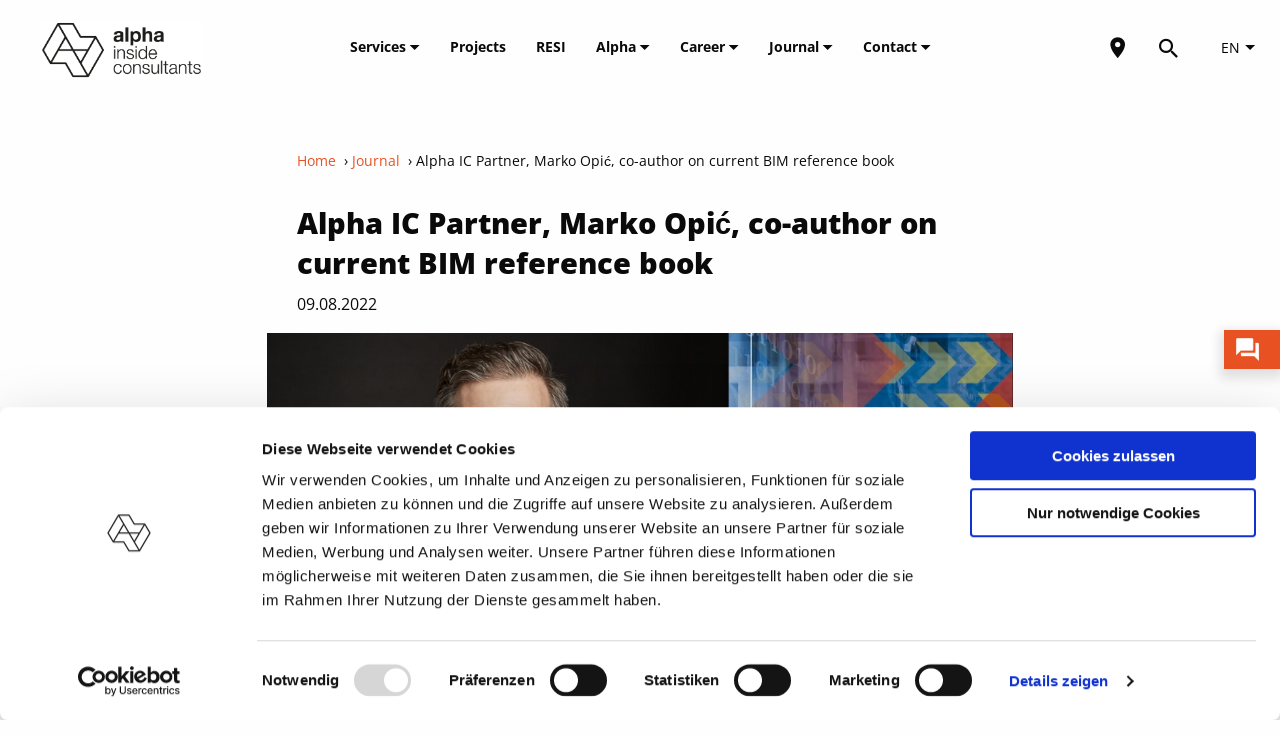

--- FILE ---
content_type: text/html; charset=UTF-8
request_url: https://www.alpha-ic.com/en/journal/alpha-ic-partner-marko-opic-co-autor-bei-aktuellem-bim-fachbuch
body_size: 6767
content:
<!DOCTYPE html>
<!--[if lt IE 7]><html class="no-js lt-ie9 lt-ie8 lt-ie7"><![endif]-->
<!--[if IE 7]><html class="no-js lt-ie9 lt-ie8" <![endif]-->
<!--[if IE 8]><html class="no-js lt-ie9" <![endif]-->
<!--[if gt IE 8]><!-->

<html class="no-js" lang="en">
<!--<![endif]-->

	<head>
		<meta charset="utf-8">
		<meta http-equiv="X-UA-Compatible" content="IE=edge,chrome=1">
		<meta name="viewport" content="width=device-width, initial-scale=1">
		<meta name="google-site-verification" content="QW0J7QknIdVfQDLw4ASfamSURCaMaI9qwgXBNz5RN64" />

					<link rel="alternate" hreflang="de" href="https://www.alpha-ic.com/journal/alpha-ic-partner-marko-opic-co-autor-bei-aktuellem-bim-fachbuch">
		
					<link rel="alternate" hreflang="en" href="https://www.alpha-ic.com/en/journal/alpha-ic-partner-marko-opic-co-autor-bei-aktuellem-bim-fachbuch">
		
		<link rel="canonical" href="https://www.alpha-ic.com/en/journal/alpha-ic-partner-marko-opic-co-autor-bei-aktuellem-bim-fachbuch">


					<title>Alpha IC Partner, Marko Opić, co-author on current BIM reference book | Alpha IC</title>
		
		
		<!-- favicon -->
		<link rel="icon" type="image/png" sizes="16x16" href="/site/themes/alpha/img/favicon_16x16.png">
		<link rel="icon" type="image/png" sizes="32x32" href="/site/themes/alpha/img/favicon_32x32.png">
		<link rel="icon" type="image/png" sizes="96x96" href="/site/themes/alpha/img/favicon_96x96.png">
		<!-- END favicon -->

		<script id="Cookiebot" src="https://consent.cookiebot.com/uc.js" data-cbid="c6f22f35-7e4e-4b3e-99b2-f1d1ba9e159c" data-blockingmode="auto" type="text/javascript"></script>


		<!-- <link href="https://fonts.googleapis.com/css?family=Open+Sans:400,400i,700,700i,800" rel="stylesheet"> -->
		<link rel="stylesheet" type = "text/css" href="/site/themes/alpha/css/alpha.css">

		<!-- Inserted by the SEO addon -->
	<!-- SEO addon END -->

		<meta name="format-detection" content="telephone=no" />

		<!-- Google Tag Manager -->
		<script type="text/plain" data-cookieconsent="statistics">
			(function(w,d,s,l,i){w[l]=w[l]||[];w[l].push({'gtm.start':
							new Date().getTime(),event:'gtm.js'});var f=d.getElementsByTagName(s)[0],
						j=d.createElement(s),dl=l!='dataLayer'?'&l='+l:'';j.async=true;j.src=
						'https://www.googletagmanager.com/gtm.js?id='+i+dl;f.parentNode.insertBefore(j,f);
					})(window,document,'script','dataLayer','GTM-PBPXCFSV');
		</script>
		<!-- End Google Tag Manager -->

		<!-- JSON LD -->
		
<script type="application/ld+json">
	{
		"@context": "https://schema.org",
		"@graph":[
			{
				"@type": "WebPage",
				"@id": "https://www.alpha-ic.com/en/journal/alpha-ic-partner-marko-opic-co-autor-bei-aktuellem-bim-fachbuch#webpage",
				"url": "https://www.alpha-ic.com/en/journal/alpha-ic-partner-marko-opic-co-autor-bei-aktuellem-bim-fachbuch",
				"name": "Alpha IC Partner, Marko Opić, co-author on current BIM reference book",
				"headline": "Alpha IC Partner, Marko Opić, co-author on current BIM reference book",
				"description": "",
				"inLanguage": "de",
				"isPartOf": { "@id": "https://www.alpha-ic.com/#website" },
				"about": { "@id": "https://www.alpha-ic.com/en/journal/alpha-ic-partner-marko-opic-co-autor-bei-aktuellem-bim-fachbuch#post" },
				"breadcrumb": {
					"@type": "BreadcrumbList",
					"itemListElement": [
						{ "@type": "ListItem", "position": 1, "name": "Startseite", "item": "https://www.alpha-ic.com/" },
						{ "@type": "ListItem", "position": 2, "name": "Journal", "item": "https://www.alpha-ic.com/journal" },
						{ "@type": "ListItem", "position": 3, "name": "Alpha IC Partner, Marko Opić, co-author on current BIM reference book", "item": "https://www.alpha-ic.com/en/journal/alpha-ic-partner-marko-opic-co-autor-bei-aktuellem-bim-fachbuch" }
					]
				}
			},
			{
				"@type":"BlogPosting",
				"@id":"https://www.alpha-ic.com/en/journal/alpha-ic-partner-marko-opic-co-autor-bei-aktuellem-bim-fachbuch#post",
				"url":"https://www.alpha-ic.com/en/journal/alpha-ic-partner-marko-opic-co-autor-bei-aktuellem-bim-fachbuch",
				"headline":"Alpha IC Partner, Marko Opić, co-author on current BIM reference book",
				"description":"",
						"image": [
				/assets/1200-headerbildco-autor.jpg
			],
						"publisher": { "@type":"Organization", "@id":"https://www.alpha-ic.com/#org" },
			"datePublished":"2022-08-09",
			"dateModified":"2022-08-09",
						"inLanguage":"de",
			"mainEntityOfPage":"https://www.alpha-ic.com/en/journal/alpha-ic-partner-marko-opic-co-autor-bei-aktuellem-bim-fachbuch",
					}
					]
	}
</script>



		
		<!-- End JSON LD -->
	</head>

	<body>

		<section id="header" class="mm-slideout transparent">
	<div class="grid-container">
		<div class="grid-x grid-padding-x">
			<div class="cell medium-6 large-2 small-6 logo">

				<a href="/en/">
				<img src="/assets/Logos/alpha_ic_logo_positiv_500.png" alt="Alpha IC GmbH"/>
				</a>
			</div>

			<div class="cell large-8 menu-main">
				<nav class="header-nav">
					<ul class="horizontal menu first-level">
												<li>
							<a href="/en/services" id="/en/services">Services  <span class="arrow-down"></span> </a>
														<ul class="vertical menu second-level ">
																<li>
									<a href="/en/services/facility-management">Facility Management Consulting</a>
								</li>
																<li>
									<a href="/en/services/green-building">Green Building</a>
								</li>
																<li>
									<a href="/en/services/rem-strategy-organisation">REM Strategy & Organisation</a>
								</li>
																<li>
									<a href="/en/services/commissioning-energy-optimisation">Commissioning Management & Energy Optimisation</a>
								</li>
																<li>
									<a href="/en/services/esg-csr">ESG- & CSR-Management</a>
								</li>
																<li>
									<a href="/en/services/energy-simulation">Energy Design & Simulation</a>
								</li>
																<li>
									<a href="/en/services/workspace-concepts">Workspace Concepts & New Work Consulting</a>
								</li>
																<li>
									<a href="/en/services/digitalisation">Digitalisation</a>
								</li>
																<li>
									<a href="/en/services/technical-due-diligence">Technical Due Diligence</a>
								</li>
								
							</ul>
													</li>

												<li>
							<a href="/en/journal?category=projekte"
							   class="">
								Projects
							</a>
						</li>
						<li>
							<a href="/en/resi"
							   class="">
								RESI
							</a>
						</li>
						
												<li>
							<a href="/en/alpha" id="/en/alpha">Alpha  <span class="arrow-down"></span> </a>
														<ul class="vertical menu second-level ">
																<li>
									<a href="/en/alpha">About us</a>
								</li>
																<li>
									<a href="/en/csr">SDGs und Gemeinwohl-Bilanz</a>
								</li>
																<li>
									<a href="/en/profile">Alpha & Shareholdings</a>
								</li>
																<li>
									<a href="/en/partners">Partners</a>
								</li>
																<li>
									<a href="/en/contact">Contact</a>
								</li>
								
							</ul>
													</li>

						
												<li>
							<a href="/en/career" id="/en/career">Career  <span class="arrow-down"></span> </a>
														<ul class="vertical menu second-level ">
																<li>
									<a href="/en/career">Jobs</a>
								</li>
																<li>
									<a href="/en/alpha">About us</a>
								</li>
								
							</ul>
													</li>

						
												<li>
							<a href="/en/journal" id="/en/journal">Journal  <span class="arrow-down"></span> </a>
														<ul class="vertical menu second-level ">
																<li>
									<a href="/en/journal">The Alpha Blog</a>
								</li>
																<li>
									<a href="/en/journal?category=projekte">Projects</a>
								</li>
								
							</ul>
													</li>

						
												<li>
							<a href="/en/contact" id="/en/contact">Contact  <span class="arrow-down"></span> </a>
														<ul class="vertical menu second-level ">
																<li>
									<a href="/en/contact">Alpha Locations</a>
								</li>
																<li>
									<a href="/en/partners">Partner Network</a>
								</li>
								
							</ul>
													</li>

						
						
					</ul>
				</nav>
			</div>

			<div class="cell medium-6 large-2 small-6 menu-aside">
				<a href="/en/partners"
				   class="partner-map">
					<i class="mdi-set mdi-map-marker"></i>
				</a>

				<i class="mdi-set mdi-magnify search-icon" id="search-button"></i>

				<span class="lang-selector">
					<form action="/en/!/LanguageSwitch/redirect" class="language-switch" method="GET">
    <select name="url" onchange="this.form.submit();">
                    <option value="de:/journal/alpha-ic-partner-marko-opic-co-autor-bei-aktuellem-bim-fachbuch" >DE</option>
                    <option value="en:/en/journal/alpha-ic-partner-marko-opic-co-autor-bei-aktuellem-bim-fachbuch"  selected >EN</option>
            </select>
</form>

				</span>

				<div id="mmenu-btn">
					<i class="mmenu-icon material-icons">
						menu
					</i>

					<i class="clear-icon material-icons" style="display: none;">
						clear
					</i>
				</div>

				<nav id="mmenu">
					<div class="close-menu">
						<i class="clear-icon material-icons">
							clear
						</i>
					</div>
					<div class="nav">
						<div class="mm-navbar"><a class="mm-navbar__title">Menu</a></div>
						<ul>
														<li>
								<a href="/en/services" id="/en/services">Services  <span class="arrow-wrapper"><span class="arrow-down"></span></span> </a>
																<ul class="vertical menu second-level">
																		<li>
										<a href="/en/services/facility-management" >Facility Management Consulting</a>
									</li>
																		<li>
										<a href="/en/services/green-building" >Green Building</a>
									</li>
																		<li>
										<a href="/en/services/rem-strategy-organisation" >REM Strategy & Organisation</a>
									</li>
																		<li>
										<a href="/en/services/commissioning-energy-optimisation" >Commissioning Management & Energy Optimisation</a>
									</li>
																		<li>
										<a href="/en/services/esg-csr" >ESG- & CSR-Management</a>
									</li>
																		<li>
										<a href="/en/services/energy-simulation" >Energy Design & Simulation</a>
									</li>
																		<li>
										<a href="/en/services/workspace-concepts" >Workspace Concepts & New Work Consulting</a>
									</li>
																		<li>
										<a href="/en/services/digitalisation" >Digitalisation</a>
									</li>
																		<li>
										<a href="/en/services/technical-due-diligence" >Technical Due Diligence</a>
									</li>
									
								</ul>
															</li>
														<li>
								<a href="/en/journal?category=projekte"
								   class="">
									Projects
								</a>
							</li>
							<li>
								<a href="/en/resi"
								   class="">
									RESI
								</a>
							</li>
																					<li>
								<a href="/en/alpha" id="/en/alpha">Alpha  <span class="arrow-wrapper"><span class="arrow-down"></span></span> </a>
																<ul class="vertical menu second-level">
																		<li>
										<a href="/en/alpha" >About us</a>
									</li>
																		<li>
										<a href="/en/csr" >SDGs und Gemeinwohl-Bilanz</a>
									</li>
																		<li>
										<a href="/en/profile" >Alpha & Shareholdings</a>
									</li>
																		<li>
										<a href="/en/partners" >Partners</a>
									</li>
																		<li>
										<a href="/en/contact" >Contact</a>
									</li>
									
								</ul>
															</li>
																					<li>
								<a href="/en/career" id="/en/career">Career  <span class="arrow-wrapper"><span class="arrow-down"></span></span> </a>
																<ul class="vertical menu second-level">
																		<li>
										<a href="/en/career" >Jobs</a>
									</li>
																		<li>
										<a href="/en/alpha" >About us</a>
									</li>
									
								</ul>
															</li>
																					<li>
								<a href="/en/journal" id="/en/journal">Journal  <span class="arrow-wrapper"><span class="arrow-down"></span></span> </a>
																<ul class="vertical menu second-level">
																		<li>
										<a href="/en/journal"  class="active" >The Alpha Blog</a>
									</li>
																		<li>
										<a href="/en/journal?category=projekte" >Projects</a>
									</li>
									
								</ul>
															</li>
																					<li>
								<a href="/en/contact" id="/en/contact">Contact  <span class="arrow-wrapper"><span class="arrow-down"></span></span> </a>
																<ul class="vertical menu second-level">
																		<li>
										<a href="/en/contact" >Alpha Locations</a>
									</li>
																		<li>
										<a href="/en/partners" >Partner Network</a>
									</li>
									
								</ul>
															</li>
														
						</ul>
					</div>

					<div class="mm-navbars_bottom">
						<form action="/en/!/LanguageSwitch/redirect" class="language-switch" method="GET">
    <select name="url" onchange="this.form.submit();">
                    <option value="de:/journal/alpha-ic-partner-marko-opic-co-autor-bei-aktuellem-bim-fachbuch" >DE</option>
                    <option value="en:/en/journal/alpha-ic-partner-marko-opic-co-autor-bei-aktuellem-bim-fachbuch"  selected >EN</option>
            </select>
</form>

					</div>
				</nav>
			</div>
		</div>
	</div>
</section>


		<div id="alpha">
			<div class="container">
				



<section id="blog-post">
	<div class="grid-container">
		<div class="grid-x">
			<div class="cell large-8 large-offset-2 medium-12">

				<div class="post-intro">
					<nav class="breadcrumbs">
						<a href="/en/">Home</a>
						
												&nbsp;›&nbsp;<a href="https://alpha-ic.com/en/journal">Journal</a>
						
						&nbsp;›&nbsp;<span>Alpha IC Partner, Marko Opić, co-author on current BIM reference book</span>
					</nav>
					<h1 class="post-title">Alpha IC Partner, Marko Opić, co-author on current BIM reference book</h1>
					<p class="big">09.08.2022</p>
				</div>

									<a href="/assets/1200-headerbildco-autor.jpg" class="gallery">
						<img data-src="/assets/1200-headerbildco-autor.jpg" class="post-image lozad "
							 							 alt="Portraitfoto von AIC-Partner Marko Opić und Titelbild des Buches "BIM im Immobilienbetrieb", das aktuell im Springer Vieweg Verlag erschienen ist."
							 						>
											</a>
				
				<div class="post-categorys">
										<div class="post-category">News</div>
					
				</div>

				<div class="post-tags">
										<div class="post-tag">Facility Management</div>
					
				</div>

				<div class="post-content">
					
						
							<div class="type-text">
								<p>The digitalization working group of GEFMA - German Facility Management Association - has just published the book "BIM im Immobilienbetrieb" (BIM in real estate operations) in the prestigious Springer Vieweg publishing house. This reference book deals with all facets and issues of the application of Building Information Modeling (BIM) in real estate operations and Facility Management (FM).

We are proud that our colleague and Alpha IC partner Marko Opic, as a member of the GEFMA working group "Digitalization" and expert on FM and BIM, co-wrote five of the twelve chapters. <br></p><p>"I particularly like the practical approach of this technical book," says Marko Opić. "This allowed me to incorporate my experience from numerous consulting projects into the texts in a user-oriented way. BIM is a key driver of digitalization in the real estate industry - and thus levers for better cost, quality and sustainability performance." <br></p><p>Prof. Dr. Michael May, book initiator and board member for digitalization at GEFMA, edited the reference book together with Prof. Dr.-Ing. Markus Krämer from the Berlin University of Applied Sciences (HTW) and Maik Schlundt (Dipl.-Inf.(FH), M.Sc. FM). <br></p><p>The more than 320-page print edition "BIM in real estate operations - application, implementation, digitization trends and case studies" incl. eBook is now available at all booksellers at a price of 84.99 euros (ISBN: 978-3-658-36265-2). The publication is also available as an eBook at a price of 66.99 euros (ISBN 978-3-658-36266-9).

Marko Opić looks forward to your questions and contact at m.opic@alpha-ic.com, +49 151 42229423

Translated with www.DeepL.com/Translator (free version)</p><p><br></p>

							</div>

						
					
				</div>

				
				

				<div id="post-pagination">
			<div class="prev">
										<a href="/en/journal/active-change-management-for-satisfied-employees"><span class="material-icons">arrow_backward</span></a>
				<div class="overlay">
										<div class="overlay-text">
						<h4 class="overlay-title">
							Active change management for satisfied employees: the new Incyte working environment
						</h4>
						<div class="overlay-date">
							25.07.2022
						</div>
					</div>
				</div>
			
		</div>
	

	<div class="overview">
		<a href="/en/journal">
			Overview
		</a>
	</div>

			<div class="next">
										<a href="/en/journal/esg-in-der-real-estate-praxis-funktionsweise-und-zielsetzung-von-esg-ratings-fuer-immobilien-und-unternehmen-teil-6"><span class="material-icons">arrow_forward</span></a>
				<div class="overlay">
										<div class="overlay-text">
						<h4 class="overlay-title">
							ESG in Real Estate Practice - Functionality and Objectives of ESG Ratings for Real Estate and Companies (Part 6)
						</h4>
						<div class="overlay-date">
							10.08.2022
						</div>
					</div>
				</div>
			
		</div>
	
</div>


			</div>
		</div>
	</div>
</section>

<section id="newsletter">
	<div class="grid-container">
		<div class="grid-x">
			<div class="cell large-6 medium-12">
				<h2 class="white">To stay updated</h2>
				<p class="big">Get free and regular white papers and
news on hot topics in the industry.
</p>
			</div>
			<div class="cell large-5 large-offset-1 medium-12">
				<form method="POST" action="/en/!/Form/create" id="newsletter-form" ><input type="hidden" name="_token" value="Xrn2GW74ok86O0y98qG8E38O0fXMi0VuH23u8ZYm"><input type="hidden" name="_params" value="[base64]" />					<input type="hidden" name="honeypot">
					<input type="text" name="firstname" placeholder="Firstname">
					<input type="text" name="lastname" placeholder="Lastname" required>
					<input type="email" name="email" placeholder="Email address" required>
					<label class="checkbox-line">
						<input type="checkbox" name="privacy" required>
						<small class="checkbox-label-text">I agree with the <a href="/en/privacy" target="_blank">privacy policies</a>.</small>
					</label>

					<div class="submit-btn-wrapper">
						<button class="submit-btn btn black" type="submit">Signup</button>
					</div>

				</form>
			</div>
		</div>
	</div>
</section>




			</div>

			<section id="footer">
    <div class="grid-container">
        <div class="grid-x grid-padding-x">
            <div class="cell medium-2 large-2 logo">
                <img data-src="/assets/Logos/ic_logo_negative.png" alt="Logo" class="lozad" />
            </div>
            <div class="cell medium-2 large-2 menu-service">
                <nav class="footer-nav">
					<ul class="vertical menu">
													<li><a href="/en/services" >Services</a></li>
																				<li><a href="/en/alpha" >Alpha</a></li>
														<li><a href="/en/resi" >RESI</a></li>
																				<li><a href="/en/partners" >Partners</a></li>
													
                    </ul>
                </nav>
            </div>
            <div class="cell medium-2 large-2 menu-info">
                <nav class="footer-nav">
                    <ul class="vertical menu">
						                        	<li><a href="/en/career" >Career</a></li>
						                        	<li><a href="/en/journal" >Journal</a></li>
						                        	<li><a href="/en/contact" >Contact</a></li>
						                        	<li><a href="/en/profile" >Profile</a></li>
						

						
                    </ul>
                </nav>
            </div>
            <div class="cell medium-1 large-3 spacer"></div>
            <div class="cell medium-5 large-3 small-12">
                <div class="grid-y grid-padding-x">
                    <div class="cell medium-3 large-2 small-2 menu-social-media">
                        <nav class="footer-nav">
                            <ul class="horizontal menu">
								<li><a href="https://www.linkedin.com/company/alpha-immobilien-consulting-gmbh/?originalSubdomain=de" target="_blank"><i class="mdi-set mdi-linkedin"></i></a></li>
								<li><a href="https://www.xing.com/pages/alphaicgmbh" target="_blank"><i class="mdi-set mdi-xing"></i></a></li>
								<li><a href="https://www.youtube.com/channel/UCOzIdsJLZl_tkcoRidh7o3A" target="_blank"><i class="mdi-set mdi-youtube"></i></a></li>

							</ul>
                        </nav>
                    </div>
                    <div class="cell medium-3 large-2 small-2 menu-legal">
                        <nav class="footer-nav">
                            <ul class="horizontal menu">
																	<li><a href="/en/imprint" >Imprint</a></li>
																	<li><a href="/en/datenschutz" >Privacy</a></li>
								
                            </ul>
                        </nav>
                    </div>
                </div>
            </div>
        </div>

    </div>
</section>


				<a href="/en/contact" class="fixed-banner chat-banner"><img data-src="/assets/beratung/beratung_chat.png" class="lozad"> <span>Kontakt</span></a>


<a id="newsletter-banner" class="fixed-banner" href="https://www.alpha-ic.com/newsletter"><img src="/assets/AIC_Newsletter_Icon.svg" width="25" height="25" /> <span>Newsletter</span></a>
<a id="linkedin-banner" class="fixed-banner" href="https://www.linkedin.com/company/alpha-immobilien-consulting-gmbh/?originalSubdomain=de" target="_blank"><i class="mdi-set mdi-linkedin"></i> <span>LinkedIn</span></a>
<a id="youtube-banner" class="fixed-banner" href="https://www.youtube.com/channel/UCOzIdsJLZl_tkcoRidh7o3A" target="_blank"><i class="mdi-set mdi-youtube"></i> <span>YouTube</span></a>



		</div>
		<div id="search-bar">
	<div class="search-wrapper">
		<div class="grid-x">
			<div class="cell small-10 medium-11">
				<form action="/en/search" method="GET" id="search-form">
					<div class="grid-x">
						<div class="cell small-3 medium-1">
							<button class="material-icons">search</button>
						</div>
						<div class="cell small-9 medium-11">
							<input name="q" type="text" value="" placeholder="Search" id="search-input">
						</div>
					</div>
				</form>
			</div>
			<div class="cell small-1 small-offset-1 medium-offset-0 text-right">
				<span class="material-icons close">clear</span>
			</div>
		</div>
	</div>
</div>

		<script src="/site/themes/alpha/js/sync.js"></script>
		<script src="/site/themes/alpha/js/async.js" async></script>

		
<script type="text/javascript">

</script>

		
		

		<!-- Google Tag Manager (noscript) -->
		<noscript>
			<iframe src=https://www.googletagmanager.com/ns.html?id=GTM-PBPXCFSV height="0" width="0" style="display:none;visibility:hidden"></iframe>
		</noscript>
		<!-- End Google Tag Manager (noscript) -->
	</body>

</html>


--- FILE ---
content_type: text/javascript
request_url: https://www.alpha-ic.com/site/themes/alpha/js/async.js
body_size: 22213
content:
/******/ (function(modules) { // webpackBootstrap
/******/ 	// The module cache
/******/ 	var installedModules = {};
/******/
/******/ 	// The require function
/******/ 	function __webpack_require__(moduleId) {
/******/
/******/ 		// Check if module is in cache
/******/ 		if(installedModules[moduleId])
/******/ 			return installedModules[moduleId].exports;
/******/
/******/ 		// Create a new module (and put it into the cache)
/******/ 		var module = installedModules[moduleId] = {
/******/ 			i: moduleId,
/******/ 			l: false,
/******/ 			exports: {}
/******/ 		};
/******/
/******/ 		// Execute the module function
/******/ 		modules[moduleId].call(module.exports, module, module.exports, __webpack_require__);
/******/
/******/ 		// Flag the module as loaded
/******/ 		module.l = true;
/******/
/******/ 		// Return the exports of the module
/******/ 		return module.exports;
/******/ 	}
/******/
/******/
/******/ 	// expose the modules object (__webpack_modules__)
/******/ 	__webpack_require__.m = modules;
/******/
/******/ 	// expose the module cache
/******/ 	__webpack_require__.c = installedModules;
/******/
/******/ 	// identity function for calling harmory imports with the correct context
/******/ 	__webpack_require__.i = function(value) { return value; };
/******/
/******/ 	// define getter function for harmory exports
/******/ 	__webpack_require__.d = function(exports, name, getter) {
/******/ 		Object.defineProperty(exports, name, {
/******/ 			configurable: false,
/******/ 			enumerable: true,
/******/ 			get: getter
/******/ 		});
/******/ 	};
/******/
/******/ 	// getDefaultExport function for compatibility with non-harmony modules
/******/ 	__webpack_require__.n = function(module) {
/******/ 		var getter = module && module.__esModule ?
/******/ 			function getDefault() { return module['default']; } :
/******/ 			function getModuleExports() { return module; };
/******/ 		__webpack_require__.d(getter, 'a', getter);
/******/ 		return getter;
/******/ 	};
/******/
/******/ 	// Object.prototype.hasOwnProperty.call
/******/ 	__webpack_require__.o = function(object, property) { return Object.prototype.hasOwnProperty.call(object, property); };
/******/
/******/ 	// __webpack_public_path__
/******/ 	__webpack_require__.p = "";
/******/
/******/ 	// Load entry module and return exports
/******/ 	return __webpack_require__(__webpack_require__.s = 13);
/******/ })
/************************************************************************/
/******/ ([
/* 0 */
/***/ function(module, exports) {


(function() {

	// actual standalone check if element is in viewport
	function isElementInViewport (el) {
		//special bonus for those using jQuery
		if (typeof jQuery === "function" && el instanceof jQuery) {
			el = el[0];
		}

		// https://stackoverflow.com/a/51001117
		var x = el.getBoundingClientRect().left;
		var y = el.getBoundingClientRect().top;
		var ww = Math.max(document.documentElement.clientWidth, window.innerWidth || 0);
		var hw = Math.max(document.documentElement.clientHeight, window.innerHeight || 0);
		var w = el.clientWidth;
		var h = el.clientHeight;
		return (
			(y < hw &&
			 y + h > 0) &&
			(x < ww &&
			 x + w > 0)
		);
	}

	// helper method to detect changes
	function onVisibilityChange(el, callback) {

		// scope oldVisible by using factory
		var onChangeFactory = function(el) {
			var oldVisible;
			return function () {
				var visible = isElementInViewport(el);
				if (visible != oldVisible) {
					oldVisible = visible;
					if (typeof callback == 'function') {
						callback(visible, el);
					}
				}
			}
		};

		if (typeof jQuery === "function" && el instanceof jQuery && el.length > 1) {
			for (var i = 0; i < el.length; i++) {
				$(window).on('DOMContentLoaded load resize scroll', onChangeFactory(el[i]));
			}
		} else {
			$(window).on('DOMContentLoaded load resize scroll', onChangeFactory(el));
		}
	}

	window.alpha.onVisibilityChange = onVisibilityChange;
})();

/***/ },
/* 1 */
/***/ function(module, exports, __webpack_require__) {


__webpack_require__(8);
__webpack_require__(7);
__webpack_require__(10);
__webpack_require__(6);
__webpack_require__(4);
__webpack_require__(5);
__webpack_require__(11);
__webpack_require__(9);

// on load listeners

$(document).ready(function() {
	initAjaxNewsletterForm();
	initAjaxWhitepaperForm();
	initMobileMenu();
	initSearchBar();
	initContactScroll();
	initHeaderFade();
    checkSubNav();
});

function initAjaxNewsletterForm() {

	var form = $('#newsletter-form');

	if (!form.length) return;

	var submitBtn = form.find('button[type=submit]')

	$(form).submit(function(event) {

		event.preventDefault();

		var formData = $(form).serialize();

		submitBtn.removeClass('ajax-error ajax-success');
		submitBtn.addClass('ajax-progress');
		submitBtn.prop('disabled', true);

		$.ajax({
			type: 'POST',
			url: $(form).attr('action'),
			data: formData
		}).done(function(response) {
			submitBtn.removeClass('ajax-progress');
			submitBtn.addClass('ajax-success');
			submitBtn.text('Vielen Dank für Ihre Anmeldung!');
			$('#newsletter-form :input').attr('disabled', true);
		}).fail(function(error) {
			submitBtn.removeClass('ajax-progress');
			submitBtn.addClass('ajax-error');
			submitBtn.prop('disabled', false);
			alert(JSON.parse(error.responseText).errors);
		});

	});

}

function initAjaxWhitepaperForm() {

	var form = $('#whitepaper-form');

	if (!form.length) return;

	var submitBtn = form.find('button[type=submit]')

	$(form).submit(function(event) {

		event.preventDefault();

		var formData = $(form).serialize();

		submitBtn.removeClass('ajax-error ajax-success');
		submitBtn.addClass('ajax-progress');
		submitBtn.prop('disabled', true);

		$.ajax({
			type: 'POST',
			url: $(form).attr('action'),
			data: formData
		}).done(function(response) {
			submitBtn.removeClass('ajax-progress');
			submitBtn.addClass('ajax-success');
			submitBtn.text('Whitepaper versendet!');
			$('#newsletter-form :input').attr('disabled', true);

			if ($('.download-file').length) {
				window.open($('.download-file').attr('href'), '_blank');
			}

		}).fail(function(error) {
			submitBtn.removeClass('ajax-progress');
			submitBtn.addClass('ajax-error');
			submitBtn.prop('disabled', false);
			alert(JSON.parse(error.responseText).errors);
		});

	});

}

// Mobile Menu
function initMobileMenu() {

	$('#mmenu-btn').on('click', function () {
		if ($('#mmenu').hasClass('active')) {
			$('body').removeClass('fixed');
			$('#mmenu').removeClass('active');
		}
		else {
			$('body').addClass('fixed');
			$('#mmenu').addClass('active');
		}
	});

	$('.close-menu').on('click', function () {
		$('body').removeClass('fixed');
		$('#mmenu').removeClass('active');
	});

	$('body').on('click', function (e) {
		if ($(e.target).is('#mmenu')) {
			$('body').removeClass('fixed');
			$('#mmenu').removeClass('active');
		}
	});

		/*const menu = new Mmenu('#mmenu', {
			offCanvas: {
				position: "right",
				page: {
					selector: '#alpha',
				}
			},
			theme: "black-contrast",
			navbars: [
				{
					position: "bottom",
					content: [
						$('.language-switch').clone()
					]
				}
			]
		});
		const api = menu.API;

		toggleMobileMenu(menu, api);*/


	/*
	var mmenu = $('#mmenu');

	mmenu.mmenu({
		'extensions': [
			'theme-black',
			'position-back',
			'position-right',
			'fx-menu-slide',
			'border-full',
			'shadow-page',
			'fx-listitems-slide'
		],
		'navbars': [{
			'position': 'bottom',
			'content': [
				$('.language-switch').clone()
			]
		}]
	}, {
		offCanvas: {
			pageSelector: '#alpha'
		}
	});

	var mmenuAPI = mmenu.data('mmenu');
	toggleMobileMenu(mmenu, mmenuAPI);*/
}

function toggleMobileMenu(mmenu, API) {

	var isMenuOpen = false;
	var mmenuBtn = $('#mmenu-btn');

	$('.clear-icon').hide();

	API.bind( 'close:finish', function( $panel ) {
		mmenuBtn.removeClass('is-active');
		isMenuOpen = false;
		$('.clear-icon').hide();
		$('.mmenu-icon').show();
	});

	mmenuBtn.click(function() {
		isMenuOpen = !isMenuOpen;
		if (isMenuOpen) {
			API.open();
			mmenuBtn.addClass('is-active');
			$('.mmenu-icon').hide();
			$('.clear-icon').show();
		} else {
			API.close();
			$('.clear-icon').hide();
			$('.mmenu-icon').show();
		}
	})

}

function isLangEn() {
	return document.cookie.substr(document.cookie.indexOf('lang=') + 5, 2) == 'en' ? 'selected' : '';
}

function initSearchBar() {
	$('#search-button').on('click', function() {
		$('#search-input').val('');
		$('#search-bar').toggleClass('open');
		$('#search-input').focus();
	});

	$('#search-bar .close').on('click', function() {
		$('#search-bar').removeClass('open');
	});

	$('#search-form').on('submit', function myFormSubmitCallback(evt) {
		var msg = $('#search-input').val();
		if (/^\s*$/.test(msg)) {
			evt.stopPropagation();
			evt.preventDefault();
		}
	});
}

/**
 * Scroll to the contact section by clicking the floating contact button
 */
function initContactScroll() {
	$('#chat-banner').on('click', function (event) {
		event.preventDefault();
		
		var scrollDownTarget = document.getElementById('contact-person');
		var targetOffset = scrollDownTarget.offsetTop - 93;
		
		$('html, body').animate({ scrollTop: targetOffset }, 'slow', 'linear');
		
		// Aktualisiert den Scroll-Offset nach jedem Bild-Ladevorgang
		$('img').on('load', function () {
			targetOffset = scrollDownTarget.offsetTop - 93;
			$('html, body').stop().animate({ scrollTop: targetOffset }, 'slow', 'linear');
		});
	});
}

/**
 * Fades the background of the header in and out, depending on the scroll position
 */
function initHeaderFade() {
	var header = $('#header');

	$(window).on('load resize scroll',function(event){
		var top = document.documentElement.scrollTop || document.body.scrollTop;
		if (top <= 10) {
			if (!header.hasClass('transparent')) {
				header.addClass('transparent');
			}
		} else {
			if (header.hasClass('transparent')) {
				header.removeClass('transparent');
			}
		}
	});
}

/// hack active classes on manual link placements done without statamics nav api
function checkSubNav() {
    if (window.location.pathname == $('.partner-map').attr('href')) {
        $('.partner-map').addClass('active');
    }
}


/***/ },
/* 2 */
/***/ function(module, exports) {

/*!
 * parallax.js v1.5.0 (http://pixelcog.github.io/parallax.js/)
 * @copyright 2016 PixelCog, Inc.
 * @license MIT (https://github.com/pixelcog/parallax.js/blob/master/LICENSE)
 */
!function(t,i,e,s){function o(i,e){var h=this;"object"==typeof e&&(delete e.refresh,delete e.render,t.extend(this,e)),this.$element=t(i),!this.imageSrc&&this.$element.is("img")&&(this.imageSrc=this.$element.attr("src"));var r=(this.position+"").toLowerCase().match(/\S+/g)||[];if(r.length<1&&r.push("center"),1==r.length&&r.push(r[0]),"top"!=r[0]&&"bottom"!=r[0]&&"left"!=r[1]&&"right"!=r[1]||(r=[r[1],r[0]]),this.positionX!==s&&(r[0]=this.positionX.toLowerCase()),this.positionY!==s&&(r[1]=this.positionY.toLowerCase()),h.positionX=r[0],h.positionY=r[1],"left"!=this.positionX&&"right"!=this.positionX&&(isNaN(parseInt(this.positionX))?this.positionX="center":this.positionX=parseInt(this.positionX)),"top"!=this.positionY&&"bottom"!=this.positionY&&(isNaN(parseInt(this.positionY))?this.positionY="center":this.positionY=parseInt(this.positionY)),this.position=this.positionX+(isNaN(this.positionX)?"":"px")+" "+this.positionY+(isNaN(this.positionY)?"":"px"),navigator.userAgent.match(/(iPod|iPhone|iPad)/))return this.imageSrc&&this.iosFix&&!this.$element.is("img")&&this.$element.css({backgroundImage:'url("'+this.imageSrc+'")',backgroundSize:"cover",backgroundPosition:this.position}),this;if(navigator.userAgent.match(/(Android)/))return this.imageSrc&&this.androidFix&&!this.$element.is("img")&&this.$element.css({backgroundImage:'url("'+this.imageSrc+'")',backgroundSize:"cover",backgroundPosition:this.position}),this;this.$mirror=t("<div />").prependTo(this.mirrorContainer);var a=this.$element.find(">.parallax-slider"),n=!1;0==a.length?this.$slider=t("<img />").prependTo(this.$mirror):(this.$slider=a.prependTo(this.$mirror),n=!0),this.$mirror.addClass("parallax-mirror").css({visibility:"hidden",zIndex:this.zIndex,position:"fixed",top:0,left:0,overflow:"hidden"}),this.$slider.addClass("parallax-slider").one("load",function(){h.naturalHeight&&h.naturalWidth||(h.naturalHeight=this.naturalHeight||this.height||1,h.naturalWidth=this.naturalWidth||this.width||1),h.aspectRatio=h.naturalWidth/h.naturalHeight,o.isSetup||o.setup(),o.sliders.push(h),o.isFresh=!1,o.requestRender()}),n||(this.$slider[0].src=this.imageSrc),(this.naturalHeight&&this.naturalWidth||this.$slider[0].complete||a.length>0)&&this.$slider.trigger("load")}!function(){for(var t=0,e=["ms","moz","webkit","o"],s=0;s<e.length&&!i.requestAnimationFrame;++s)i.requestAnimationFrame=i[e[s]+"RequestAnimationFrame"],i.cancelAnimationFrame=i[e[s]+"CancelAnimationFrame"]||i[e[s]+"CancelRequestAnimationFrame"];i.requestAnimationFrame||(i.requestAnimationFrame=function(e){var s=(new Date).getTime(),o=Math.max(0,16-(s-t)),h=i.setTimeout(function(){e(s+o)},o);return t=s+o,h}),i.cancelAnimationFrame||(i.cancelAnimationFrame=function(t){clearTimeout(t)})}(),t.extend(o.prototype,{speed:.2,bleed:0,zIndex:-100,iosFix:!0,androidFix:!0,position:"center",overScrollFix:!1,mirrorContainer:"body",refresh:function(){this.boxWidth=this.$element.outerWidth(),this.boxHeight=this.$element.outerHeight()+2*this.bleed,this.boxOffsetTop=this.$element.offset().top-this.bleed,this.boxOffsetLeft=this.$element.offset().left,this.boxOffsetBottom=this.boxOffsetTop+this.boxHeight;var t,i=o.winHeight,e=o.docHeight,s=Math.min(this.boxOffsetTop,e-i),h=Math.max(this.boxOffsetTop+this.boxHeight-i,0),r=this.boxHeight+(s-h)*(1-this.speed)|0,a=(this.boxOffsetTop-s)*(1-this.speed)|0;r*this.aspectRatio>=this.boxWidth?(this.imageWidth=r*this.aspectRatio|0,this.imageHeight=r,this.offsetBaseTop=a,t=this.imageWidth-this.boxWidth,"left"==this.positionX?this.offsetLeft=0:"right"==this.positionX?this.offsetLeft=-t:isNaN(this.positionX)?this.offsetLeft=-t/2|0:this.offsetLeft=Math.max(this.positionX,-t)):(this.imageWidth=this.boxWidth,this.imageHeight=this.boxWidth/this.aspectRatio|0,this.offsetLeft=0,t=this.imageHeight-r,"top"==this.positionY?this.offsetBaseTop=a:"bottom"==this.positionY?this.offsetBaseTop=a-t:isNaN(this.positionY)?this.offsetBaseTop=a-t/2|0:this.offsetBaseTop=a+Math.max(this.positionY,-t))},render:function(){var t=o.scrollTop,i=o.scrollLeft,e=this.overScrollFix?o.overScroll:0,s=t+o.winHeight;this.boxOffsetBottom>t&&this.boxOffsetTop<=s?(this.visibility="visible",this.mirrorTop=this.boxOffsetTop-t,this.mirrorLeft=this.boxOffsetLeft-i,this.offsetTop=this.offsetBaseTop-this.mirrorTop*(1-this.speed)):this.visibility="hidden",this.$mirror.css({transform:"translate3d("+this.mirrorLeft+"px, "+(this.mirrorTop-e)+"px, 0px)",visibility:this.visibility,height:this.boxHeight,width:this.boxWidth}),this.$slider.css({transform:"translate3d("+this.offsetLeft+"px, "+this.offsetTop+"px, 0px)",position:"absolute",height:this.imageHeight,width:this.imageWidth,maxWidth:"none"})}}),t.extend(o,{scrollTop:0,scrollLeft:0,winHeight:0,winWidth:0,docHeight:1<<30,docWidth:1<<30,sliders:[],isReady:!1,isFresh:!1,isBusy:!1,setup:function(){function s(){if(p==i.pageYOffset)return i.requestAnimationFrame(s),!1;p=i.pageYOffset,h.render(),i.requestAnimationFrame(s)}if(!this.isReady){var h=this,r=t(e),a=t(i),n=function(){o.winHeight=a.height(),o.winWidth=a.width(),o.docHeight=r.height(),o.docWidth=r.width()},l=function(){var t=a.scrollTop(),i=o.docHeight-o.winHeight,e=o.docWidth-o.winWidth;o.scrollTop=Math.max(0,Math.min(i,t)),o.scrollLeft=Math.max(0,Math.min(e,a.scrollLeft())),o.overScroll=Math.max(t-i,Math.min(t,0))};a.on("resize.px.parallax load.px.parallax",function(){n(),h.refresh(),o.isFresh=!1,o.requestRender()}).on("scroll.px.parallax load.px.parallax",function(){l(),o.requestRender()}),n(),l(),this.isReady=!0;var p=-1;s()}},configure:function(i){"object"==typeof i&&(delete i.refresh,delete i.render,t.extend(this.prototype,i))},refresh:function(){t.each(this.sliders,function(){this.refresh()}),this.isFresh=!0},render:function(){this.isFresh||this.refresh(),t.each(this.sliders,function(){this.render()})},requestRender:function(){var t=this;t.render(),t.isBusy=!1},destroy:function(e){var s,h=t(e).data("px.parallax");for(h.$mirror.remove(),s=0;s<this.sliders.length;s+=1)this.sliders[s]==h&&this.sliders.splice(s,1);t(e).data("px.parallax",!1),0===this.sliders.length&&(t(i).off("scroll.px.parallax resize.px.parallax load.px.parallax"),this.isReady=!1,o.isSetup=!1)}});var h=t.fn.parallax;t.fn.parallax=function(s){return this.each(function(){var h=t(this),r="object"==typeof s&&s;this==i||this==e||h.is("body")?o.configure(r):h.data("px.parallax")?"object"==typeof s&&t.extend(h.data("px.parallax"),r):(r=t.extend({},h.data(),r),h.data("px.parallax",new o(this,r))),"string"==typeof s&&("destroy"==s?o.destroy(this):o[s]())})},t.fn.parallax.Constructor=o,t.fn.parallax.noConflict=function(){return t.fn.parallax=h,this},t(function(){t('[data-parallax="scroll"]').parallax()})}(jQuery,window,document);

/***/ },
/* 3 */
/***/ function(module, exports) {

/* -----------------------------------------------
/* Author : Vincent Garreau  - vincentgarreau.com
/* MIT license: http://opensource.org/licenses/MIT
/* Demo / Generator : vincentgarreau.com/particles.js
/* GitHub : github.com/VincentGarreau/particles.js
/* How to use? : Check the GitHub README
/* v2.0.0
/* ----------------------------------------------- */

var pJS = function(tag_id, params){

  var canvas_el = document.querySelector('#'+tag_id+' > .particles-js-canvas-el');

  /* particles.js variables with default values */
  this.pJS = {
    canvas: {
      el: canvas_el,
      w: canvas_el.offsetWidth,
      h: canvas_el.offsetHeight
    },
    particles: {
      number: {
        value: 400,
        density: {
          enable: true,
          value_area: 800
        }
      },
      color: {
        value: '#fff'
      },
      shape: {
        type: 'circle',
        stroke: {
          width: 0,
          color: '#ff0000'
        },
        polygon: {
          nb_sides: 5
        },
        image: {
          src: '',
          width: 100,
          height: 100
        }
      },
      opacity: {
        value: 1,
        random: false,
        anim: {
          enable: false,
          speed: 2,
          opacity_min: 0,
          sync: false
        }
      },
      size: {
        value: 20,
        random: false,
        anim: {
          enable: false,
          speed: 20,
          size_min: 0,
          sync: false
        }
      },
      line_linked: {
        enable: true,
        distance: 100,
        color: '#fff',
        opacity: 1,
        width: 1
      },
      move: {
        enable: true,
        speed: 2,
        direction: 'none',
        random: false,
        straight: false,
        out_mode: 'out',
        bounce: false,
        attract: {
          enable: false,
          rotateX: 3000,
          rotateY: 3000
        }
      },
      array: []
    },
    interactivity: {
      detect_on: 'canvas',
      events: {
        onhover: {
          enable: true,
          mode: 'grab'
        },
        onclick: {
          enable: true,
          mode: 'push'
        },
        resize: true
      },
      modes: {
        grab:{
          distance: 100,
          line_linked:{
            opacity: 1
          }
        },
        bubble:{
          distance: 200,
          size: 80,
          duration: 0.4
        },
        repulse:{
          distance: 200,
          duration: 0.4
        },
        push:{
          particles_nb: 4
        },
        remove:{
          particles_nb: 2
        }
      },
      mouse:{}
    },
    retina_detect: false,
    fn: {
      interact: {},
      modes: {},
      vendors:{}
    },
    tmp: {}
  };

  var pJS = this.pJS;

  /* params settings */
  if(params){
    Object.deepExtend(pJS, params);
  }

  pJS.tmp.obj = {
    size_value: pJS.particles.size.value,
    size_anim_speed: pJS.particles.size.anim.speed,
    move_speed: pJS.particles.move.speed,
    line_linked_distance: pJS.particles.line_linked.distance,
    line_linked_width: pJS.particles.line_linked.width,
    mode_grab_distance: pJS.interactivity.modes.grab.distance,
    mode_bubble_distance: pJS.interactivity.modes.bubble.distance,
    mode_bubble_size: pJS.interactivity.modes.bubble.size,
    mode_repulse_distance: pJS.interactivity.modes.repulse.distance
  };


  pJS.fn.retinaInit = function(){

    if(pJS.retina_detect && window.devicePixelRatio > 1){
      pJS.canvas.pxratio = window.devicePixelRatio; 
      pJS.tmp.retina = true;
    } 
    else{
      pJS.canvas.pxratio = 1;
      pJS.tmp.retina = false;
    }

    pJS.canvas.w = pJS.canvas.el.offsetWidth * pJS.canvas.pxratio;
    pJS.canvas.h = pJS.canvas.el.offsetHeight * pJS.canvas.pxratio;

    pJS.particles.size.value = pJS.tmp.obj.size_value * pJS.canvas.pxratio;
    pJS.particles.size.anim.speed = pJS.tmp.obj.size_anim_speed * pJS.canvas.pxratio;
    pJS.particles.move.speed = pJS.tmp.obj.move_speed * pJS.canvas.pxratio;
    pJS.particles.line_linked.distance = pJS.tmp.obj.line_linked_distance * pJS.canvas.pxratio;
    pJS.interactivity.modes.grab.distance = pJS.tmp.obj.mode_grab_distance * pJS.canvas.pxratio;
    pJS.interactivity.modes.bubble.distance = pJS.tmp.obj.mode_bubble_distance * pJS.canvas.pxratio;
    pJS.particles.line_linked.width = pJS.tmp.obj.line_linked_width * pJS.canvas.pxratio;
    pJS.interactivity.modes.bubble.size = pJS.tmp.obj.mode_bubble_size * pJS.canvas.pxratio;
    pJS.interactivity.modes.repulse.distance = pJS.tmp.obj.mode_repulse_distance * pJS.canvas.pxratio;

  };



  /* ---------- pJS functions - canvas ------------ */

  pJS.fn.canvasInit = function(){
    pJS.canvas.ctx = pJS.canvas.el.getContext('2d');
  };

  pJS.fn.canvasSize = function(){

    pJS.canvas.el.width = pJS.canvas.w;
    pJS.canvas.el.height = pJS.canvas.h;

    if(pJS && pJS.interactivity.events.resize){

      window.addEventListener('resize', function(){

          pJS.canvas.w = pJS.canvas.el.offsetWidth;
          pJS.canvas.h = pJS.canvas.el.offsetHeight;

          /* resize canvas */
          if(pJS.tmp.retina){
            pJS.canvas.w *= pJS.canvas.pxratio;
            pJS.canvas.h *= pJS.canvas.pxratio;
          }

          pJS.canvas.el.width = pJS.canvas.w;
          pJS.canvas.el.height = pJS.canvas.h;

          /* repaint canvas on anim disabled */
          if(!pJS.particles.move.enable){
            pJS.fn.particlesEmpty();
            pJS.fn.particlesCreate();
            pJS.fn.particlesDraw();
            pJS.fn.vendors.densityAutoParticles();
          }

        /* density particles enabled */
        pJS.fn.vendors.densityAutoParticles();

      });

    }

  };


  pJS.fn.canvasPaint = function(){
    pJS.canvas.ctx.fillRect(0, 0, pJS.canvas.w, pJS.canvas.h);
  };

  pJS.fn.canvasClear = function(){
    pJS.canvas.ctx.clearRect(0, 0, pJS.canvas.w, pJS.canvas.h);
  };


  /* --------- pJS functions - particles ----------- */

  pJS.fn.particle = function(color, opacity, position){

    /* size */
    this.radius = (pJS.particles.size.random ? Math.random() : 1) * pJS.particles.size.value;
    if(pJS.particles.size.anim.enable){
      this.size_status = false;
      this.vs = pJS.particles.size.anim.speed / 100;
      if(!pJS.particles.size.anim.sync){
        this.vs = this.vs * Math.random();
      }
    }

    /* position */
    this.x = position ? position.x : Math.random() * pJS.canvas.w;
    this.y = position ? position.y : Math.random() * pJS.canvas.h;

    /* check position  - into the canvas */
    if(this.x > pJS.canvas.w - this.radius*2) this.x = this.x - this.radius;
    else if(this.x < this.radius*2) this.x = this.x + this.radius;
    if(this.y > pJS.canvas.h - this.radius*2) this.y = this.y - this.radius;
    else if(this.y < this.radius*2) this.y = this.y + this.radius;

    /* check position - avoid overlap */
    if(pJS.particles.move.bounce){
      pJS.fn.vendors.checkOverlap(this, position);
    }

    /* color */
    this.color = {};
    if(typeof(color.value) == 'object'){

      if(color.value instanceof Array){
        var color_selected = color.value[Math.floor(Math.random() * pJS.particles.color.value.length)];
        this.color.rgb = hexToRgb(color_selected);
      }else{
        if(color.value.r != undefined && color.value.g != undefined && color.value.b != undefined){
          this.color.rgb = {
            r: color.value.r,
            g: color.value.g,
            b: color.value.b
          }
        }
        if(color.value.h != undefined && color.value.s != undefined && color.value.l != undefined){
          this.color.hsl = {
            h: color.value.h,
            s: color.value.s,
            l: color.value.l
          }
        }
      }

    }
    else if(color.value == 'random'){
      this.color.rgb = {
        r: (Math.floor(Math.random() * (255 - 0 + 1)) + 0),
        g: (Math.floor(Math.random() * (255 - 0 + 1)) + 0),
        b: (Math.floor(Math.random() * (255 - 0 + 1)) + 0)
      }
    }
    else if(typeof(color.value) == 'string'){
      this.color = color;
      this.color.rgb = hexToRgb(this.color.value);
    }

    /* opacity */
    this.opacity = (pJS.particles.opacity.random ? Math.random() : 1) * pJS.particles.opacity.value;
    if(pJS.particles.opacity.anim.enable){
      this.opacity_status = false;
      this.vo = pJS.particles.opacity.anim.speed / 100;
      if(!pJS.particles.opacity.anim.sync){
        this.vo = this.vo * Math.random();
      }
    }

    /* animation - velocity for speed */
    var velbase = {}
    switch(pJS.particles.move.direction){
      case 'top':
        velbase = { x:0, y:-1 };
      break;
      case 'top-right':
        velbase = { x:0.5, y:-0.5 };
      break;
      case 'right':
        velbase = { x:1, y:-0 };
      break;
      case 'bottom-right':
        velbase = { x:0.5, y:0.5 };
      break;
      case 'bottom':
        velbase = { x:0, y:1 };
      break;
      case 'bottom-left':
        velbase = { x:-0.5, y:1 };
      break;
      case 'left':
        velbase = { x:-1, y:0 };
      break;
      case 'top-left':
        velbase = { x:-0.5, y:-0.5 };
      break;
      default:
        velbase = { x:0, y:0 };
      break;
    }

    if(pJS.particles.move.straight){
      this.vx = velbase.x;
      this.vy = velbase.y;
      if(pJS.particles.move.random){
        this.vx = this.vx * (Math.random());
        this.vy = this.vy * (Math.random());
      }
    }else{
      this.vx = velbase.x + Math.random()-0.5;
      this.vy = velbase.y + Math.random()-0.5;
    }

    // var theta = 2.0 * Math.PI * Math.random();
    // this.vx = Math.cos(theta);
    // this.vy = Math.sin(theta);

    this.vx_i = this.vx;
    this.vy_i = this.vy;

    

    /* if shape is image */

    var shape_type = pJS.particles.shape.type;
    if(typeof(shape_type) == 'object'){
      if(shape_type instanceof Array){
        var shape_selected = shape_type[Math.floor(Math.random() * shape_type.length)];
        this.shape = shape_selected;
      }
    }else{
      this.shape = shape_type;
    }

    if(this.shape == 'image'){
      var sh = pJS.particles.shape;
      this.img = {
        src: sh.image.src,
        ratio: sh.image.width / sh.image.height
      }
      if(!this.img.ratio) this.img.ratio = 1;
      if(pJS.tmp.img_type == 'svg' && pJS.tmp.source_svg != undefined){
        pJS.fn.vendors.createSvgImg(this);
        if(pJS.tmp.pushing){
          this.img.loaded = false;
        }
      }
    }

    

  };


  pJS.fn.particle.prototype.draw = function() {

    var p = this;

    if(p.radius_bubble != undefined){
      var radius = p.radius_bubble; 
    }else{
      var radius = p.radius;
    }

    if(p.opacity_bubble != undefined){
      var opacity = p.opacity_bubble;
    }else{
      var opacity = p.opacity;
    }

    if(p.color.rgb){
      var color_value = 'rgba('+p.color.rgb.r+','+p.color.rgb.g+','+p.color.rgb.b+','+opacity+')';
    }else{
      var color_value = 'hsla('+p.color.hsl.h+','+p.color.hsl.s+'%,'+p.color.hsl.l+'%,'+opacity+')';
    }

    pJS.canvas.ctx.fillStyle = color_value;
    pJS.canvas.ctx.beginPath();

    switch(p.shape){

      case 'circle':
        pJS.canvas.ctx.arc(p.x, p.y, radius, 0, Math.PI * 2, false);
      break;

      case 'edge':
        pJS.canvas.ctx.rect(p.x-radius, p.y-radius, radius*2, radius*2);
      break;

      case 'triangle':
        pJS.fn.vendors.drawShape(pJS.canvas.ctx, p.x-radius, p.y+radius / 1.66, radius*2, 3, 2);
      break;

      case 'polygon':
        pJS.fn.vendors.drawShape(
          pJS.canvas.ctx,
          p.x - radius / (pJS.particles.shape.polygon.nb_sides/3.5), // startX
          p.y - radius / (2.66/3.5), // startY
          radius*2.66 / (pJS.particles.shape.polygon.nb_sides/3), // sideLength
          pJS.particles.shape.polygon.nb_sides, // sideCountNumerator
          1 // sideCountDenominator
        );
      break;

      case 'star':
        pJS.fn.vendors.drawShape(
          pJS.canvas.ctx,
          p.x - radius*2 / (pJS.particles.shape.polygon.nb_sides/4), // startX
          p.y - radius / (2*2.66/3.5), // startY
          radius*2*2.66 / (pJS.particles.shape.polygon.nb_sides/3), // sideLength
          pJS.particles.shape.polygon.nb_sides, // sideCountNumerator
          2 // sideCountDenominator
        );
      break;

      case 'image':

        function draw(){
          pJS.canvas.ctx.drawImage(
            img_obj,
            p.x-radius,
            p.y-radius,
            radius*2,
            radius*2 / p.img.ratio
          );
        }

        if(pJS.tmp.img_type == 'svg'){
          var img_obj = p.img.obj;
        }else{
          var img_obj = pJS.tmp.img_obj;
        }

        if(img_obj){
          draw();
        }

      break;

    }

    pJS.canvas.ctx.closePath();

    if(pJS.particles.shape.stroke.width > 0){
      pJS.canvas.ctx.strokeStyle = pJS.particles.shape.stroke.color;
      pJS.canvas.ctx.lineWidth = pJS.particles.shape.stroke.width;
      pJS.canvas.ctx.stroke();
    }
    
    pJS.canvas.ctx.fill();
    
  };


  pJS.fn.particlesCreate = function(){
    for(var i = 0; i < pJS.particles.number.value; i++) {
      pJS.particles.array.push(new pJS.fn.particle(pJS.particles.color, pJS.particles.opacity.value));
    }
  };

  pJS.fn.particlesUpdate = function(){

    for(var i = 0; i < pJS.particles.array.length; i++){

      /* the particle */
      var p = pJS.particles.array[i];

      // var d = ( dx = pJS.interactivity.mouse.click_pos_x - p.x ) * dx + ( dy = pJS.interactivity.mouse.click_pos_y - p.y ) * dy;
      // var f = -BANG_SIZE / d;
      // if ( d < BANG_SIZE ) {
      //     var t = Math.atan2( dy, dx );
      //     p.vx = f * Math.cos(t);
      //     p.vy = f * Math.sin(t);
      // }

      /* move the particle */
      if(pJS.particles.move.enable){
        var ms = pJS.particles.move.speed/2;
        p.x += p.vx * ms;
        p.y += p.vy * ms;
      }

      /* change opacity status */
      if(pJS.particles.opacity.anim.enable) {
        if(p.opacity_status == true) {
          if(p.opacity >= pJS.particles.opacity.value) p.opacity_status = false;
          p.opacity += p.vo;
        }else {
          if(p.opacity <= pJS.particles.opacity.anim.opacity_min) p.opacity_status = true;
          p.opacity -= p.vo;
        }
        if(p.opacity < 0) p.opacity = 0;
      }

      /* change size */
      if(pJS.particles.size.anim.enable){
        if(p.size_status == true){
          if(p.radius >= pJS.particles.size.value) p.size_status = false;
          p.radius += p.vs;
        }else{
          if(p.radius <= pJS.particles.size.anim.size_min) p.size_status = true;
          p.radius -= p.vs;
        }
        if(p.radius < 0) p.radius = 0;
      }

      /* change particle position if it is out of canvas */
      if(pJS.particles.move.out_mode == 'bounce'){
        var new_pos = {
          x_left: p.radius,
          x_right:  pJS.canvas.w,
          y_top: p.radius,
          y_bottom: pJS.canvas.h
        }
      }else{
        var new_pos = {
          x_left: -p.radius,
          x_right: pJS.canvas.w + p.radius,
          y_top: -p.radius,
          y_bottom: pJS.canvas.h + p.radius
        }
      }

      if(p.x - p.radius > pJS.canvas.w){
        p.x = new_pos.x_left;
        p.y = Math.random() * pJS.canvas.h;
      }
      else if(p.x + p.radius < 0){
        p.x = new_pos.x_right;
        p.y = Math.random() * pJS.canvas.h;
      }
      if(p.y - p.radius > pJS.canvas.h){
        p.y = new_pos.y_top;
        p.x = Math.random() * pJS.canvas.w;
      }
      else if(p.y + p.radius < 0){
        p.y = new_pos.y_bottom;
        p.x = Math.random() * pJS.canvas.w;
      }

      /* out of canvas modes */
      switch(pJS.particles.move.out_mode){
        case 'bounce':
          if (p.x + p.radius > pJS.canvas.w) p.vx = -p.vx;
          else if (p.x - p.radius < 0) p.vx = -p.vx;
          if (p.y + p.radius > pJS.canvas.h) p.vy = -p.vy;
          else if (p.y - p.radius < 0) p.vy = -p.vy;
        break;
      }

      /* events */
      if(isInArray('grab', pJS.interactivity.events.onhover.mode)){
        pJS.fn.modes.grabParticle(p);
      }

      if(isInArray('bubble', pJS.interactivity.events.onhover.mode) || isInArray('bubble', pJS.interactivity.events.onclick.mode)){
        pJS.fn.modes.bubbleParticle(p);
      }

      if(isInArray('repulse', pJS.interactivity.events.onhover.mode) || isInArray('repulse', pJS.interactivity.events.onclick.mode)){
        pJS.fn.modes.repulseParticle(p);
      }

      /* interaction auto between particles */
      if(pJS.particles.line_linked.enable || pJS.particles.move.attract.enable){
        for(var j = i + 1; j < pJS.particles.array.length; j++){
          var p2 = pJS.particles.array[j];

          /* link particles */
          if(pJS.particles.line_linked.enable){
            pJS.fn.interact.linkParticles(p,p2);
          }

          /* attract particles */
          if(pJS.particles.move.attract.enable){
            pJS.fn.interact.attractParticles(p,p2);
          }

          /* bounce particles */
          if(pJS.particles.move.bounce){
            pJS.fn.interact.bounceParticles(p,p2);
          }

        }
      }


    }

  };

  pJS.fn.particlesDraw = function(){

    /* clear canvas */
    pJS.canvas.ctx.clearRect(0, 0, pJS.canvas.w, pJS.canvas.h);

    /* update each particles param */
    pJS.fn.particlesUpdate();

    /* draw each particle */
    for(var i = 0; i < pJS.particles.array.length; i++){
      var p = pJS.particles.array[i];
      p.draw();
    }

  };

  pJS.fn.particlesEmpty = function(){
    pJS.particles.array = [];
  };

  pJS.fn.particlesRefresh = function(){

    /* init all */
    cancelRequestAnimFrame(pJS.fn.checkAnimFrame);
    cancelRequestAnimFrame(pJS.fn.drawAnimFrame);
    pJS.tmp.source_svg = undefined;
    pJS.tmp.img_obj = undefined;
    pJS.tmp.count_svg = 0;
    pJS.fn.particlesEmpty();
    pJS.fn.canvasClear();
    
    /* restart */
    pJS.fn.vendors.start();

  };


  /* ---------- pJS functions - particles interaction ------------ */

  pJS.fn.interact.linkParticles = function(p1, p2){

    var dx = p1.x - p2.x,
        dy = p1.y - p2.y,
        dist = Math.sqrt(dx*dx + dy*dy);

    /* draw a line between p1 and p2 if the distance between them is under the config distance */
    if(dist <= pJS.particles.line_linked.distance){

      var opacity_line = pJS.particles.line_linked.opacity - (dist / (1/pJS.particles.line_linked.opacity)) / pJS.particles.line_linked.distance;

      if(opacity_line > 0){        
        
        /* style */
        var color_line = pJS.particles.line_linked.color_rgb_line;
        pJS.canvas.ctx.strokeStyle = 'rgba('+color_line.r+','+color_line.g+','+color_line.b+','+opacity_line+')';
        pJS.canvas.ctx.lineWidth = pJS.particles.line_linked.width;
        //pJS.canvas.ctx.lineCap = 'round'; /* performance issue */
        
        /* path */
        pJS.canvas.ctx.beginPath();
        pJS.canvas.ctx.moveTo(p1.x, p1.y);
        pJS.canvas.ctx.lineTo(p2.x, p2.y);
        pJS.canvas.ctx.stroke();
        pJS.canvas.ctx.closePath();

      }

    }

  };


  pJS.fn.interact.attractParticles  = function(p1, p2){

    /* condensed particles */
    var dx = p1.x - p2.x,
        dy = p1.y - p2.y,
        dist = Math.sqrt(dx*dx + dy*dy);

    if(dist <= pJS.particles.line_linked.distance){

      var ax = dx/(pJS.particles.move.attract.rotateX*1000),
          ay = dy/(pJS.particles.move.attract.rotateY*1000);

      p1.vx -= ax;
      p1.vy -= ay;

      p2.vx += ax;
      p2.vy += ay;

    }
    

  }


  pJS.fn.interact.bounceParticles = function(p1, p2){

    var dx = p1.x - p2.x,
        dy = p1.y - p2.y,
        dist = Math.sqrt(dx*dx + dy*dy),
        dist_p = p1.radius+p2.radius;

    if(dist <= dist_p){
      p1.vx = -p1.vx;
      p1.vy = -p1.vy;

      p2.vx = -p2.vx;
      p2.vy = -p2.vy;
    }

  }


  /* ---------- pJS functions - modes events ------------ */

  pJS.fn.modes.pushParticles = function(nb, pos){

    pJS.tmp.pushing = true;

    for(var i = 0; i < nb; i++){
      pJS.particles.array.push(
        new pJS.fn.particle(
          pJS.particles.color,
          pJS.particles.opacity.value,
          {
            'x': pos ? pos.pos_x : Math.random() * pJS.canvas.w,
            'y': pos ? pos.pos_y : Math.random() * pJS.canvas.h
          }
        )
      )
      if(i == nb-1){
        if(!pJS.particles.move.enable){
          pJS.fn.particlesDraw();
        }
        pJS.tmp.pushing = false;
      }
    }

  };


  pJS.fn.modes.removeParticles = function(nb){

    pJS.particles.array.splice(0, nb);
    if(!pJS.particles.move.enable){
      pJS.fn.particlesDraw();
    }

  };


  pJS.fn.modes.bubbleParticle = function(p){

    /* on hover event */
    if(pJS.interactivity.events.onhover.enable && isInArray('bubble', pJS.interactivity.events.onhover.mode)){

      var dx_mouse = p.x - pJS.interactivity.mouse.pos_x,
          dy_mouse = p.y - pJS.interactivity.mouse.pos_y,
          dist_mouse = Math.sqrt(dx_mouse*dx_mouse + dy_mouse*dy_mouse),
          ratio = 1 - dist_mouse / pJS.interactivity.modes.bubble.distance;

      function init(){
        p.opacity_bubble = p.opacity;
        p.radius_bubble = p.radius;
      }

      /* mousemove - check ratio */
      if(dist_mouse <= pJS.interactivity.modes.bubble.distance){

        if(ratio >= 0 && pJS.interactivity.status == 'mousemove'){
          
          /* size */
          if(pJS.interactivity.modes.bubble.size != pJS.particles.size.value){

            if(pJS.interactivity.modes.bubble.size > pJS.particles.size.value){
              var size = p.radius + (pJS.interactivity.modes.bubble.size*ratio);
              if(size >= 0){
                p.radius_bubble = size;
              }
            }else{
              var dif = p.radius - pJS.interactivity.modes.bubble.size,
                  size = p.radius - (dif*ratio);
              if(size > 0){
                p.radius_bubble = size;
              }else{
                p.radius_bubble = 0;
              }
            }

          }

          /* opacity */
          if(pJS.interactivity.modes.bubble.opacity != pJS.particles.opacity.value){

            if(pJS.interactivity.modes.bubble.opacity > pJS.particles.opacity.value){
              var opacity = pJS.interactivity.modes.bubble.opacity*ratio;
              if(opacity > p.opacity && opacity <= pJS.interactivity.modes.bubble.opacity){
                p.opacity_bubble = opacity;
              }
            }else{
              var opacity = p.opacity - (pJS.particles.opacity.value-pJS.interactivity.modes.bubble.opacity)*ratio;
              if(opacity < p.opacity && opacity >= pJS.interactivity.modes.bubble.opacity){
                p.opacity_bubble = opacity;
              }
            }

          }

        }

      }else{
        init();
      }


      /* mouseleave */
      if(pJS.interactivity.status == 'mouseleave'){
        init();
      }
    
    }

    /* on click event */
    else if(pJS.interactivity.events.onclick.enable && isInArray('bubble', pJS.interactivity.events.onclick.mode)){


      if(pJS.tmp.bubble_clicking){
        var dx_mouse = p.x - pJS.interactivity.mouse.click_pos_x,
            dy_mouse = p.y - pJS.interactivity.mouse.click_pos_y,
            dist_mouse = Math.sqrt(dx_mouse*dx_mouse + dy_mouse*dy_mouse),
            time_spent = (new Date().getTime() - pJS.interactivity.mouse.click_time)/1000;

        if(time_spent > pJS.interactivity.modes.bubble.duration){
          pJS.tmp.bubble_duration_end = true;
        }

        if(time_spent > pJS.interactivity.modes.bubble.duration*2){
          pJS.tmp.bubble_clicking = false;
          pJS.tmp.bubble_duration_end = false;
        }
      }


      function process(bubble_param, particles_param, p_obj_bubble, p_obj, id){

        if(bubble_param != particles_param){

          if(!pJS.tmp.bubble_duration_end){
            if(dist_mouse <= pJS.interactivity.modes.bubble.distance){
              if(p_obj_bubble != undefined) var obj = p_obj_bubble;
              else var obj = p_obj;
              if(obj != bubble_param){
                var value = p_obj - (time_spent * (p_obj - bubble_param) / pJS.interactivity.modes.bubble.duration);
                if(id == 'size') p.radius_bubble = value;
                if(id == 'opacity') p.opacity_bubble = value;
              }
            }else{
              if(id == 'size') p.radius_bubble = undefined;
              if(id == 'opacity') p.opacity_bubble = undefined;
            }
          }else{
            if(p_obj_bubble != undefined){
              var value_tmp = p_obj - (time_spent * (p_obj - bubble_param) / pJS.interactivity.modes.bubble.duration),
                  dif = bubble_param - value_tmp;
                  value = bubble_param + dif;
              if(id == 'size') p.radius_bubble = value;
              if(id == 'opacity') p.opacity_bubble = value;
            }
          }

        }

      }

      if(pJS.tmp.bubble_clicking){
        /* size */
        process(pJS.interactivity.modes.bubble.size, pJS.particles.size.value, p.radius_bubble, p.radius, 'size');
        /* opacity */
        process(pJS.interactivity.modes.bubble.opacity, pJS.particles.opacity.value, p.opacity_bubble, p.opacity, 'opacity');
      }

    }

  };


  pJS.fn.modes.repulseParticle = function(p){

    if(pJS.interactivity.events.onhover.enable && isInArray('repulse', pJS.interactivity.events.onhover.mode) && pJS.interactivity.status == 'mousemove') {

      var dx_mouse = p.x - pJS.interactivity.mouse.pos_x,
          dy_mouse = p.y - pJS.interactivity.mouse.pos_y,
          dist_mouse = Math.sqrt(dx_mouse*dx_mouse + dy_mouse*dy_mouse);

      var normVec = {x: dx_mouse/dist_mouse, y: dy_mouse/dist_mouse},
          repulseRadius = pJS.interactivity.modes.repulse.distance,
          velocity = 100,
          repulseFactor = clamp((1/repulseRadius)*(-1*Math.pow(dist_mouse/repulseRadius,2)+1)*repulseRadius*velocity, 0, 50);
      
      var pos = {
        x: p.x + normVec.x * repulseFactor,
        y: p.y + normVec.y * repulseFactor
      }

      if(pJS.particles.move.out_mode == 'bounce'){
        if(pos.x - p.radius > 0 && pos.x + p.radius < pJS.canvas.w) p.x = pos.x;
        if(pos.y - p.radius > 0 && pos.y + p.radius < pJS.canvas.h) p.y = pos.y;
      }else{
        p.x = pos.x;
        p.y = pos.y;
      }
    
    }


    else if(pJS.interactivity.events.onclick.enable && isInArray('repulse', pJS.interactivity.events.onclick.mode)) {

      if(!pJS.tmp.repulse_finish){
        pJS.tmp.repulse_count++;
        if(pJS.tmp.repulse_count == pJS.particles.array.length){
          pJS.tmp.repulse_finish = true;
        }
      }

      if(pJS.tmp.repulse_clicking){

        var repulseRadius = Math.pow(pJS.interactivity.modes.repulse.distance/6, 3);

        var dx = pJS.interactivity.mouse.click_pos_x - p.x,
            dy = pJS.interactivity.mouse.click_pos_y - p.y,
            d = dx*dx + dy*dy;

        var force = -repulseRadius / d * 1;

        function process(){

          var f = Math.atan2(dy,dx);
          p.vx = force * Math.cos(f);
          p.vy = force * Math.sin(f);

          if(pJS.particles.move.out_mode == 'bounce'){
            var pos = {
              x: p.x + p.vx,
              y: p.y + p.vy
            }
            if (pos.x + p.radius > pJS.canvas.w) p.vx = -p.vx;
            else if (pos.x - p.radius < 0) p.vx = -p.vx;
            if (pos.y + p.radius > pJS.canvas.h) p.vy = -p.vy;
            else if (pos.y - p.radius < 0) p.vy = -p.vy;
          }

        }

        // default
        if(d <= repulseRadius){
          process();
        }

        // bang - slow motion mode
        // if(!pJS.tmp.repulse_finish){
        //   if(d <= repulseRadius){
        //     process();
        //   }
        // }else{
        //   process();
        // }
        

      }else{

        if(pJS.tmp.repulse_clicking == false){

          p.vx = p.vx_i;
          p.vy = p.vy_i;
        
        }

      }

    }

  }


  pJS.fn.modes.grabParticle = function(p){

    if(pJS.interactivity.events.onhover.enable && pJS.interactivity.status == 'mousemove'){

      var dx_mouse = p.x - pJS.interactivity.mouse.pos_x,
          dy_mouse = p.y - pJS.interactivity.mouse.pos_y,
          dist_mouse = Math.sqrt(dx_mouse*dx_mouse + dy_mouse*dy_mouse);

      /* draw a line between the cursor and the particle if the distance between them is under the config distance */
      if(dist_mouse <= pJS.interactivity.modes.grab.distance){

        var opacity_line = pJS.interactivity.modes.grab.line_linked.opacity - (dist_mouse / (1/pJS.interactivity.modes.grab.line_linked.opacity)) / pJS.interactivity.modes.grab.distance;

        if(opacity_line > 0){

          /* style */
          var color_line = pJS.particles.line_linked.color_rgb_line;
          pJS.canvas.ctx.strokeStyle = 'rgba('+color_line.r+','+color_line.g+','+color_line.b+','+opacity_line+')';
          pJS.canvas.ctx.lineWidth = pJS.particles.line_linked.width;
          //pJS.canvas.ctx.lineCap = 'round'; /* performance issue */
          
          /* path */
          pJS.canvas.ctx.beginPath();
          pJS.canvas.ctx.moveTo(p.x, p.y);
          pJS.canvas.ctx.lineTo(pJS.interactivity.mouse.pos_x, pJS.interactivity.mouse.pos_y);
          pJS.canvas.ctx.stroke();
          pJS.canvas.ctx.closePath();

        }

      }

    }

  };



  /* ---------- pJS functions - vendors ------------ */

  pJS.fn.vendors.eventsListeners = function(){

    /* events target element */
    if(pJS.interactivity.detect_on == 'window'){
      pJS.interactivity.el = window;
    }else{
      pJS.interactivity.el = pJS.canvas.el;
    }


    /* detect mouse pos - on hover / click event */
    if(pJS.interactivity.events.onhover.enable || pJS.interactivity.events.onclick.enable){

      /* el on mousemove */
      pJS.interactivity.el.addEventListener('mousemove', function(e){

        if(pJS.interactivity.el == window){
          var pos_x = e.clientX,
              pos_y = e.clientY;
        }
        else{
          var pos_x = e.offsetX || e.clientX,
              pos_y = e.offsetY || e.clientY;
        }

        pJS.interactivity.mouse.pos_x = pos_x;
        pJS.interactivity.mouse.pos_y = pos_y;

        if(pJS.tmp.retina){
          pJS.interactivity.mouse.pos_x *= pJS.canvas.pxratio;
          pJS.interactivity.mouse.pos_y *= pJS.canvas.pxratio;
        }

        pJS.interactivity.status = 'mousemove';

      });

      /* el on onmouseleave */
      pJS.interactivity.el.addEventListener('mouseleave', function(e){

        pJS.interactivity.mouse.pos_x = null;
        pJS.interactivity.mouse.pos_y = null;
        pJS.interactivity.status = 'mouseleave';

      });

    }

    /* on click event */
    if(pJS.interactivity.events.onclick.enable){

      pJS.interactivity.el.addEventListener('click', function(){

        pJS.interactivity.mouse.click_pos_x = pJS.interactivity.mouse.pos_x;
        pJS.interactivity.mouse.click_pos_y = pJS.interactivity.mouse.pos_y;
        pJS.interactivity.mouse.click_time = new Date().getTime();

        if(pJS.interactivity.events.onclick.enable){

          switch(pJS.interactivity.events.onclick.mode){

            case 'push':
              if(pJS.particles.move.enable){
                pJS.fn.modes.pushParticles(pJS.interactivity.modes.push.particles_nb, pJS.interactivity.mouse);
              }else{
                if(pJS.interactivity.modes.push.particles_nb == 1){
                  pJS.fn.modes.pushParticles(pJS.interactivity.modes.push.particles_nb, pJS.interactivity.mouse);
                }
                else if(pJS.interactivity.modes.push.particles_nb > 1){
                  pJS.fn.modes.pushParticles(pJS.interactivity.modes.push.particles_nb);
                }
              }
            break;

            case 'remove':
              pJS.fn.modes.removeParticles(pJS.interactivity.modes.remove.particles_nb);
            break;

            case 'bubble':
              pJS.tmp.bubble_clicking = true;
            break;

            case 'repulse':
              pJS.tmp.repulse_clicking = true;
              pJS.tmp.repulse_count = 0;
              pJS.tmp.repulse_finish = false;
              setTimeout(function(){
                pJS.tmp.repulse_clicking = false;
              }, pJS.interactivity.modes.repulse.duration*1000)
            break;

          }

        }

      });
        
    }


  };

  pJS.fn.vendors.densityAutoParticles = function(){

    if(pJS.particles.number.density.enable){

      /* calc area */
      var area = pJS.canvas.el.width * pJS.canvas.el.height / 1000;
      if(pJS.tmp.retina){
        area = area/(pJS.canvas.pxratio*2);
      }

      /* calc number of particles based on density area */
      var nb_particles = area * pJS.particles.number.value / pJS.particles.number.density.value_area;

      /* add or remove X particles */
      var missing_particles = pJS.particles.array.length - nb_particles;
      if(missing_particles < 0) pJS.fn.modes.pushParticles(Math.abs(missing_particles));
      else pJS.fn.modes.removeParticles(missing_particles);

    }

  };


  pJS.fn.vendors.checkOverlap = function(p1, position){
    for(var i = 0; i < pJS.particles.array.length; i++){
      var p2 = pJS.particles.array[i];

      var dx = p1.x - p2.x,
          dy = p1.y - p2.y,
          dist = Math.sqrt(dx*dx + dy*dy);

      if(dist <= p1.radius + p2.radius){
        p1.x = position ? position.x : Math.random() * pJS.canvas.w;
        p1.y = position ? position.y : Math.random() * pJS.canvas.h;
        pJS.fn.vendors.checkOverlap(p1);
      }
    }
  };


  pJS.fn.vendors.createSvgImg = function(p){

    /* set color to svg element */
    var svgXml = pJS.tmp.source_svg,
        rgbHex = /#([0-9A-F]{3,6})/gi,
        coloredSvgXml = svgXml.replace(rgbHex, function (m, r, g, b) {
          if(p.color.rgb){
            var color_value = 'rgba('+p.color.rgb.r+','+p.color.rgb.g+','+p.color.rgb.b+','+p.opacity+')';
          }else{
            var color_value = 'hsla('+p.color.hsl.h+','+p.color.hsl.s+'%,'+p.color.hsl.l+'%,'+p.opacity+')';
          }
          return color_value;
        });

    /* prepare to create img with colored svg */
    var svg = new Blob([coloredSvgXml], {type: 'image/svg+xml;charset=utf-8'}),
        DOMURL = window.URL || window.webkitURL || window,
        url = DOMURL.createObjectURL(svg);

    /* create particle img obj */
    var img = new Image();
    img.addEventListener('load', function(){
      p.img.obj = img;
      p.img.loaded = true;
      DOMURL.revokeObjectURL(url);
      pJS.tmp.count_svg++;
    });
    img.src = url;

  };


  pJS.fn.vendors.destroypJS = function(){
    cancelAnimationFrame(pJS.fn.drawAnimFrame);
    canvas_el.remove();
    pJSDom = null;
  };


  pJS.fn.vendors.drawShape = function(c, startX, startY, sideLength, sideCountNumerator, sideCountDenominator){

    // By Programming Thomas - https://programmingthomas.wordpress.com/2013/04/03/n-sided-shapes/
    var sideCount = sideCountNumerator * sideCountDenominator;
    var decimalSides = sideCountNumerator / sideCountDenominator;
    var interiorAngleDegrees = (180 * (decimalSides - 2)) / decimalSides;
    var interiorAngle = Math.PI - Math.PI * interiorAngleDegrees / 180; // convert to radians
    c.save();
    c.beginPath();
    c.translate(startX, startY);
    c.moveTo(0,0);
    for (var i = 0; i < sideCount; i++) {
      c.lineTo(sideLength,0);
      c.translate(sideLength,0);
      c.rotate(interiorAngle);
    }
    //c.stroke();
    c.fill();
    c.restore();

  };

  pJS.fn.vendors.exportImg = function(){
    window.open(pJS.canvas.el.toDataURL('image/png'), '_blank');
  };


  pJS.fn.vendors.loadImg = function(type){

    pJS.tmp.img_error = undefined;

    if(pJS.particles.shape.image.src != ''){

      if(type == 'svg'){

        var xhr = new XMLHttpRequest();
        xhr.open('GET', pJS.particles.shape.image.src);
        xhr.onreadystatechange = function (data) {
          if(xhr.readyState == 4){
            if(xhr.status == 200){
              pJS.tmp.source_svg = data.currentTarget.response;
              pJS.fn.vendors.checkBeforeDraw();
            }else{
              console.log('Error pJS - Image not found');
              pJS.tmp.img_error = true;
            }
          }
        }
        xhr.send();

      }else{

        var img = new Image();
        img.addEventListener('load', function(){
          pJS.tmp.img_obj = img;
          pJS.fn.vendors.checkBeforeDraw();
        });
        img.src = pJS.particles.shape.image.src;

      }

    }else{
      console.log('Error pJS - No image.src');
      pJS.tmp.img_error = true;
    }

  };


  pJS.fn.vendors.draw = function(){

    if(pJS.particles.shape.type == 'image'){

      if(pJS.tmp.img_type == 'svg'){

        if(pJS.tmp.count_svg >= pJS.particles.number.value){
          pJS.fn.particlesDraw();
          if(!pJS.particles.move.enable) cancelRequestAnimFrame(pJS.fn.drawAnimFrame);
          else pJS.fn.drawAnimFrame = requestAnimFrame(pJS.fn.vendors.draw);
        }else{
          //console.log('still loading...');
          if(!pJS.tmp.img_error) pJS.fn.drawAnimFrame = requestAnimFrame(pJS.fn.vendors.draw);
        }

      }else{

        if(pJS.tmp.img_obj != undefined){
          pJS.fn.particlesDraw();
          if(!pJS.particles.move.enable) cancelRequestAnimFrame(pJS.fn.drawAnimFrame);
          else pJS.fn.drawAnimFrame = requestAnimFrame(pJS.fn.vendors.draw);
        }else{
          if(!pJS.tmp.img_error) pJS.fn.drawAnimFrame = requestAnimFrame(pJS.fn.vendors.draw);
        }

      }

    }else{
      pJS.fn.particlesDraw();
      if(!pJS.particles.move.enable) cancelRequestAnimFrame(pJS.fn.drawAnimFrame);
      else pJS.fn.drawAnimFrame = requestAnimFrame(pJS.fn.vendors.draw);
    }

  };


  pJS.fn.vendors.checkBeforeDraw = function(){

    // if shape is image
    if(pJS.particles.shape.type == 'image'){

      if(pJS.tmp.img_type == 'svg' && pJS.tmp.source_svg == undefined){
        pJS.tmp.checkAnimFrame = requestAnimFrame(check);
      }else{
        //console.log('images loaded! cancel check');
        cancelRequestAnimFrame(pJS.tmp.checkAnimFrame);
        if(!pJS.tmp.img_error){
          pJS.fn.vendors.init();
          pJS.fn.vendors.draw();
        }
        
      }

    }else{
      pJS.fn.vendors.init();
      pJS.fn.vendors.draw();
    }

  };


  pJS.fn.vendors.init = function(){

    /* init canvas + particles */
    pJS.fn.retinaInit();
    pJS.fn.canvasInit();
    pJS.fn.canvasSize();
    pJS.fn.canvasPaint();
    pJS.fn.particlesCreate();
    pJS.fn.vendors.densityAutoParticles();

    /* particles.line_linked - convert hex colors to rgb */
    pJS.particles.line_linked.color_rgb_line = hexToRgb(pJS.particles.line_linked.color);

  };


  pJS.fn.vendors.start = function(){

    if(isInArray('image', pJS.particles.shape.type)){
      pJS.tmp.img_type = pJS.particles.shape.image.src.substr(pJS.particles.shape.image.src.length - 3);
      pJS.fn.vendors.loadImg(pJS.tmp.img_type);
    }else{
      pJS.fn.vendors.checkBeforeDraw();
    }

  };




  /* ---------- pJS - start ------------ */


  pJS.fn.vendors.eventsListeners();

  pJS.fn.vendors.start();
  


};

/* ---------- global functions - vendors ------------ */

Object.deepExtend = function(destination, source) {
  for (var property in source) {
    if (source[property] && source[property].constructor &&
     source[property].constructor === Object) {
      destination[property] = destination[property] || {};
      arguments.callee(destination[property], source[property]);
    } else {
      destination[property] = source[property];
    }
  }
  return destination;
};

window.requestAnimFrame = (function(){
  return  window.requestAnimationFrame ||
    window.webkitRequestAnimationFrame ||
    window.mozRequestAnimationFrame    ||
    window.oRequestAnimationFrame      ||
    window.msRequestAnimationFrame     ||
    function(callback){
      window.setTimeout(callback, 1000 / 60);
    };
})();

window.cancelRequestAnimFrame = ( function() {
  return window.cancelAnimationFrame         ||
    window.webkitCancelRequestAnimationFrame ||
    window.mozCancelRequestAnimationFrame    ||
    window.oCancelRequestAnimationFrame      ||
    window.msCancelRequestAnimationFrame     ||
    clearTimeout
} )();

function hexToRgb(hex){
  // By Tim Down - http://stackoverflow.com/a/5624139/3493650
  // Expand shorthand form (e.g. "03F") to full form (e.g. "0033FF")
  var shorthandRegex = /^#?([a-f\d])([a-f\d])([a-f\d])$/i;
  hex = hex.replace(shorthandRegex, function(m, r, g, b) {
     return r + r + g + g + b + b;
  });
  var result = /^#?([a-f\d]{2})([a-f\d]{2})([a-f\d]{2})$/i.exec(hex);
  return result ? {
      r: parseInt(result[1], 16),
      g: parseInt(result[2], 16),
      b: parseInt(result[3], 16)
  } : null;
};

function clamp(number, min, max) {
  return Math.min(Math.max(number, min), max);
};

function isInArray(value, array) {
  return array.indexOf(value) > -1;
}


/* ---------- particles.js functions - start ------------ */

window.pJSDom = [];

window.particlesJS = function(tag_id, params){

  //console.log(params);

  /* no string id? so it's object params, and set the id with default id */
  if(typeof(tag_id) != 'string'){
    params = tag_id;
    tag_id = 'particles-js';
  }

  /* no id? set the id to default id */
  if(!tag_id){
    tag_id = 'particles-js';
  }

  /* pJS elements */
  var pJS_tag = document.getElementById(tag_id),
      pJS_canvas_class = 'particles-js-canvas-el',
      exist_canvas = pJS_tag.getElementsByClassName(pJS_canvas_class);

  /* remove canvas if exists into the pJS target tag */
  if(exist_canvas.length){
    while(exist_canvas.length > 0){
      pJS_tag.removeChild(exist_canvas[0]);
    }
  }

  /* create canvas element */
  var canvas_el = document.createElement('canvas');
  canvas_el.className = pJS_canvas_class;

  /* set size canvas */
  canvas_el.style.width = "100%";
  canvas_el.style.height = "100%";

  /* append canvas */
  var canvas = document.getElementById(tag_id).appendChild(canvas_el);

  /* launch particle.js */
  if(canvas != null){
    pJSDom.push(new pJS(tag_id, params));
  }

};

window.particlesJS.load = function(tag_id, path_config_json, callback){

  /* load json config */
  var xhr = new XMLHttpRequest();
  xhr.open('GET', path_config_json);
  xhr.onreadystatechange = function (data) {
    if(xhr.readyState == 4){
      if(xhr.status == 200){
        var params = JSON.parse(data.currentTarget.response);
        window.particlesJS(tag_id, params);
        if(callback) callback();
      }else{
        console.log('Error pJS - XMLHttpRequest status: '+xhr.status);
        console.log('Error pJS - File config not found');
      }
    }
  };
  xhr.send();

};

/***/ },
/* 4 */
/***/ function(module, exports, __webpack_require__) {


__webpack_require__(0);

$(document).ready(function() {
	initChartTextPulse();
});

/**
 * Pulsing Text when Chart is in Viewport
 */
function initChartTextPulse() {
	var el = $('.img-cloak .dragger .dragger-text');
	var img = $('.img-cloak .dragger .dragger-text .dragger-img');

	if (!el.length || !img.length) {
		return;
	}

	window.alpha.onVisibilityChange(el, function(visible, el) {
		if (visible) {
			setTimeout(function(){
				el.addClass('blink');
                img.hide();
				setTimeout(function(){
					el.removeClass('blink');

                    setTimeout(function(){
                        img.show();
                    }, 500)
				}, 500);
			}, 500);
		}
	});
}


/***/ },
/* 5 */
/***/ function(module, exports) {

/**
 * Highlights lifecycle segments on hover of a certain accordion element
 */

 $(document).ready(function() {
	initLifecycleHighlight();
});

function initLifecycleHighlight() {

	var lifecycle = $('#lifecycle');
	if( $(lifecycle).length == 0 ) return;

	$('#performance a[data-highlights]').on('mouseenter', function(){

		var highlights = $(this).data('highlights');
		if( !highlights.length ) return;

		changeHighlights(this, highlights, true);
	});

	$('#performance a[data-highlights]').on('mouseleave', function(){

		var highlights = $(this).data('highlights');
		if( !highlights.length ) return;

		changeHighlights(this, highlights, false);
	});

	// disable if aria-expanded is false
	$('#performance a[data-highlights]').click(function(){
		$('#performance a[data-highlights]').each(function(){
			var highlights = $(this).data('highlights');
			changeHighlights(this, highlights, false);
		});
	});
}

function changeHighlights(element, highlights, modifier) {

	var elementActive = $(element).attr('aria-expanded')=="true"?true:false;

	highlights = highlights.trim();
	var highlightElements = highlights.split(' ');

	var highlightToggle = modifier;

	// if element is active, disable removal by setting the modifier to true
	if(elementActive == true) highlightToggle = true;

	highlightElements.forEach(function (element) {
		if(highlightToggle){
			$('#'+element).addClass('highlighted');
		}else{
			$('#'+element).removeClass('highlighted');
		}
	});
}


/***/ },
/* 6 */
/***/ function(module, exports, __webpack_require__) {


__webpack_require__(12);


$(document).ready(function() {
	initSvgScrol();
});

function initSvgScrol() {

	if (!$('#method').length) return

	var scrollInProgress = false;
	var stage = [
		null,
		document.getElementById('method-1').offsetTop,
		document.getElementById('method-2').offsetTop,
		document.getElementById('method-3').offsetTop,
		document.getElementById('method-4').offsetTop
	];

	window.addEventListener('scroll', updateSidenavLinks);

	$('#methods-nav').on('click', function(event) {

		event.preventDefault();

		var target = event.target.classList.contains('method-link') ? event.target : $(event.target).closest('.method-link')[0];
		var scrollTarget = document.getElementById(target.dataset['methodId']);

		toggleSidenavLinks(target);
		scrollTo(scrollTarget);

	});

	function toggleSidenavLinks(activeElement) {

		$('.method-link').removeClass('active');
		$(activeElement).addClass('active');

	}

	function scrollTo(el) {

		scrollInProgress = true;

		$('html, body').animate({ scrollTop: el.offsetTop }, 'fast', 'swing', function() {
			scrollInProgress = false;
		});

	}

	function updateSidenavLinks() {

		if (scrollInProgress) return

		var y = window.pageYOffset;
		var target;

		if (y < stage[2]) {
			target = $('.method-link-1');
		}

		else if (y >= stage[2] && y < stage[3]) {
			target = $('.method-link-2');
		}

		else if (y >= stage[3] && y < stage[4]) {
			target = $('.method-link-3');
		}

		else if (y > stage[4]) {
			target = $('.method-link-4');
		}

		toggleSidenavLinks(target);

	}

	// select active method-link on page load
	updateSidenavLinks();

}

/***/ },
/* 7 */
/***/ function(module, exports, __webpack_require__) {


__webpack_require__(0);

$(document).ready(function() {
	initRefreshParallax();
});

/**
 * Deactivate particlejs when not in view
 */
function initRefreshParallax() {
	var el = $('[data-parallax]');

	if (!el.length) {
		return;
	}

	window.alpha.onVisibilityChange(el, function(visible, el) {
		if (visible) {
			var jQueryEl = $(el);
			jQueryEl.trigger('resize');
		}
	});

}

function refreshParallax() {
	var el = $('[data-parallax]');

	if (!el.length) {
		return;
	}

	var jQueryEl = $(el);
	jQueryEl.trigger('resize');
}

window.alpha.refreshParallax = refreshParallax;


/***/ },
/* 8 */
/***/ function(module, exports, __webpack_require__) {


__webpack_require__(0);

$(document).ready(function() {
	initParticles();
	initStopParticlejs();
});

function initParticles() {

	if (!$('#particles').length) return

	particlesJS.load('particles', '/site/themes/alpha/js/async/particles.json');

}

/**
 * Deactivate particlejs when not in view
 */
function initStopParticlejs() {
	var el = $('#particles');

	if (!el.length) {
		return;
	}

	window.alpha.onVisibilityChange(el, function(visible, el) {
		if (pJSDom && pJSDom[0] && pJSDom[0].pJS && pJSDom[0].pJS.fn.vendors && pJSDom[0].pJS.fn.vendors.start) {
			if (visible) {
				// re-enable particle js
				pJSDom[0].pJS.fn.vendors.start();
			} else {
				// disable particle js
				cancelRequestAnimFrame(pJSDom[0].pJS.fn.checkAnimFrame);
				cancelRequestAnimFrame(pJSDom[0].pJS.fn.drawAnimFrame);
				pJSDom[0].pJS.fn.particlesEmpty();
				pJSDom[0].pJS.fn.canvasClear();
			}
		}
	});
}


/***/ },
/* 9 */
/***/ function(module, exports) {


$(document).ready(function() {
	initProfileToggle();
});

/**
 * Deactivate particlejs when not in view
 */
function initProfileToggle() {
	var el = $('.toggle-button');

	if (!el.length) {
		return;
	}

	el.on('click', function(e) {
		e.stopPropagation();
		var element = $(e.target);

		var thisDiv = $('#' + element.attr('data-reference'));
		var otherDiv = $('#' + element.attr('data-other-reference'));
		var thisButton = $(e.target);
		var otherButton = $('#' + element.attr('data-other-button'))

		function open(button, div) {
			// change visible button state
			button.removeClass('orange');
			button.addClass('white');
			// change visible div state
			div.removeClass('closed');
			div.addClass('open');
			window.alpha.refreshParallax();

			// ignore clicks on "our" div
			div.on('click.toggle-element', function(e) {
				e.stopPropagation();
			});
			// but close on clicks everywhere else
			$(document).on('click.toggle-document', function(e) {
				$(document).off('click.toggle-document');
				div.off('click.toggle-element');

				if ($(div).offset().top - $(window).scrollTop() <= 0) {
					// if element is above view we want to compensate jumping
					div.removeClass('animate');
					var top = $(window).scrollTop();
					var height = div.height();
					close(button, div);
					$(window).scrollTop(top - height);
					div.addClass('animate');
				} else {
					close(button, div);
				}
			});
		}

		function close(button, div) {
			button.removeClass('white');
			button.addClass('orange');
			div.removeClass('open');
			div.addClass('closed');
			if (div.hasClass('animate')) {
				window.setTimeout(function() {
					window.alpha.refreshParallax();
				}, 500); // animation is lasting 500ms
			} else {
				window.alpha.refreshParallax();
			}
		}

		if (thisDiv.hasClass('closed')) {
			// current state is "closed"
			open(thisButton, thisDiv);
		} else {
			// current state is "open"
			close(thisButton, thisDiv);
		}

		if (otherDiv.hasClass('open')) {
			// othere element is open, close that one
			close(otherButton, otherDiv);
		}
	});
}


/***/ },
/* 10 */
/***/ function(module, exports) {


$(document).ready(function() {
	initPostsSlider();
	initTeamSlider();
	initSuisseSlider();
});

function initSuisseSlider() {
	var slider = $('#performance-slider');

	if (!slider.length) return

	slider.on('init', function(slick) {
		slider.addClass('show');
	}).slick({
		speed: 2000,
		autoplay: true,
		autoplaySpeed: 5000,
	});
}

function initTeamSlider() {

	var slider = $('#team-slider');

	if (!slider.length) return

	slider.on('init', function(slick) {
		slider.fadeIn(1000);
	}).slick({
		prevArrow: '<span class="material-icons prev-arrow">arrow_back</span>',
		nextArrow: '<span class="material-icons">arrow_forward</span>',
		appendArrows: $('#team-slider-arrows'),
		variableWidth: true,
		speed: 200
	});

}

function initPostsSlider() {

	var slider = $('#posts-slider');

	if (!slider.length) return

	slider.on('init', function(slick) {
		slider.fadeIn(1000);
	}).slick({
		prevArrow: '<span class="material-icons prev-arrow">arrow_back</span>',
		nextArrow: '<span class="material-icons">arrow_forward</span>',
		appendArrows: $('#slider-arrows'),
		slidesToShow: 3,
		responsive: [
			{
				breakpoint: 1024,
				settings: {
					slidesToShow: 3
				}
			},
			{
				breakpoint: 1000,
				settings: {
					slidesToShow: 2
				}
			},
			{
				breakpoint: 600,
				settings: {
					slidesToShow: 1,
					arrows: false
				}
			}
		]
	});

}


/***/ },
/* 11 */
/***/ function(module, exports) {

/**
 * Toggles performance boxes, which are selected on its expand more icon
 */

$(document).ready(function() {
	initPerformanceToggle();
});

function initPerformanceToggle() {
	console.log('init performance toggle');
	$("div#performance .accordion-item .toggle-performance").each(initToggleForBox);
}

function initToggleForBox() {
	var accordionItem = $(this).parent();
	var accordionTitle = $(accordionItem).find('.accordion-title');
	$(this).click(function(){
		$(accordionTitle).click();
	});
}


/***/ },
/* 12 */
/***/ function(module, exports) {

//---
// S V G
//---


(function() {
	if (!$('#method').length) return

	// Factory
	var PolygonObject = function (id) {

		// Properties
		var element = document.getElementById(id)
		var data = {
			opacity: 1
		}

		// Methods
		var get = function (prop) { return data[prop]; }

		var set = function (prop) { return function (value) { return data[prop] = value; }; }
		var setOpacity = set('opacity')

		var update = function (element) { return function (prop) { return function (value) {
			element.style[prop] = value
		}; }; }
		var updateOpacity = update(element)('opacity')

		function draw() {
			updateOpacity(get('opacity'))
		}

		function opacityHandler(value) {
			if (typeof value === 'number') setOpacity(value)
			else return get('opacity')
		}

		// Interface
		return {
		 id: id,
		 element: element,
		 opacity: opacityHandler,
		 draw: draw
		}

	}

	// Factory
	var SVG = function () {

		var polygons = []

		function drawPolygons() {
			polygons.forEach(function (poly) { return poly.draw(); })
		}

		function exportValues() {
			return polygons.reduce(function (obj, poly, i) {
				obj[poly.id] = {
					opacity: poly.opacity()
				}
				return obj
			}, {})
		}

		function getPolygon(id) {
			var this$1 = this;


			var polygon = polygons.find(function (poly) { return poly.id === id; })

			// return interface for nice method chaining
			return {
				opacity: function (value) {
					polygon.opacity(value)
					return this$1
				}
			}

		}

		function getPolygons(ids) {
			var this$1 = this;
			if ( ids === void 0 ) ids = [];


			if (!ids.length) return polygons
			var selectedPolygons = ids.map(function (id) { return getPolygon(id); })

			// return interface for easy manipulation of multiple polys
			return {
				opacity: function (value) {
					selectedPolygons.forEach(function (poly) { return poly.opacity(value); })
					return this$1
				}
			}

		}

		function createPolygons(ids) {
			polygons.push.apply(polygons, _toPolygonObjects(ids))
			return this
		}

		function _toPolygonObjects(ids) {
			return ids.map(function (id) { return PolygonObject(id); })
		}

		return {
			addPolygons: createPolygons,
			addPaths: createPolygons,
			polygon: getPolygon,
			polygons: getPolygons,
			path: getPolygon,
			paths: getPolygons,
			toKeyframe: exportValues,
			draw: drawPolygons
		}

	}

	//---
	// Script your animation, step-by-step
	//---

	// Initialize mySVG instance
	var mySVG =
		SVG()
			.addPolygons([
				'triangle-1', 'triangle-2', 'triangle-3',
				'hexagon-1', 'hexagon-2', 'hexagon-3', 'hexagon-4'
			])
			.addPaths([
				'dotted-1', 'dotted-2', 'dotted-3'
			])

	// Create your keyframes:

	// state 1: analyse
	var keyframe1 =
		mySVG
			.polygons(['hexagon-4', 'hexagon-3', 'hexagon-2', 'triangle-1', 'triangle-2', 'triangle-3']).opacity(0)
			.toKeyframe()

	// state 2: konzept
	var keyframe2 =
		mySVG
			.polygons(['hexagon-1', 'dotted-1', 'dotted-2', 'dotted-3']).opacity(0)
			.polygons(['hexagon-2', 'triangle-1', 'triangle-2', 'triangle-3']).opacity(1)
			.toKeyframe()

	// state 3: planung
	var keyframe3 =
		mySVG
			.polygon('hexagon-2').opacity(0)
			.polygon('hexagon-3').opacity(1)
			.polygon('triangle-2').opacity(0.3)
			.toKeyframe()

	// state 4: umsetzung
	var keyframe4 =
		mySVG
			.polygon('hexagon-3').opacity(0)
			.polygon('hexagon-4').opacity(1)
			.polygon('triangle-3').opacity(0.3)
			.toKeyframe()

	//---
	// A N I M A T I O N
	//---

	// Helpers
	function offsetTop(id) {
		return document.getElementById(id).offsetTop
	}

	// Factory
	function Animation(ref) {
		var name = ref.name;
		var start = ref.start;
		var end = ref.end;
		var from = ref.from;
		var to = ref.to;


		var inRange = function (number) { return (number > start && number <= end) ? true : false; }

		return {
			inRange: inRange,
			name: name,
			start: start,
			end: end,
			from: from,
			to: to
		}

	}

	// Create Animations you need:
	var animationA = Animation({
		name: 'method-1-2',
		start: offsetTop('method-1'),
		end: offsetTop('method-2'),
		from: keyframe1,
		to: keyframe2
	})
	var animationB = Animation({
		name: 'method-2-3',
		start: offsetTop('method-2'),
		end: offsetTop('method-3'),
		from: keyframe2,
		to: keyframe3
	})
	var animationC = Animation({
		name: 'method-3-4',
		start: offsetTop('method-3'),
		end: offsetTop('method-4'),
		from: keyframe3,
		to: keyframe4
	})
	var myAnimations = [animationA, animationB, animationC]

	//---
	// S C R O L L (RequestAnimationFrame Loop)
	//---

	// Singleton
	var Loop = (function (SVG, Animations) {

		// Helpers
		var getActive = function (animations, scroll) {

			for (var i=0; i < animations.length; i++) {
				if ( animations[i].inRange( scroll.current ) ) {
					return animations[i]
				}
			}

		}
		var calculateValue = function (animation) { return function (progress) { return function (prop) { return function (id) {

			if ( animation.from[id][prop] < animation.to[id][prop] ) {
				return animation.from[id][prop] + ( progress * ( animation.to[id][prop] - animation.from[id][prop] ) )
			} else {
				return animation.from[id][prop] - ( progress * ( animation.from[id][prop] - animation.to[id][prop] ) )
			}

		}; }; }; }
		var id = function (polygon) { return polygon.id; }

		// Globals
		var scroll = {
			current: -1,
			last: -1,
		}
		var polygonIDs = SVG.polygons().map(id)

		// Main loop
		var tick = function (now) {

			if (scroll.current === scroll.last) {
				requestAnimationFrame(tick)
				return
			} else {
				scroll.last = scroll.current
			}

			var activeAnimation = getActive(Animations, scroll)

			if (!activeAnimation) {

				if (scroll.current < animationA.start) {
					polygonIDs.forEach(function (id) { return SVG.polygon(id)['opacity']( calculateValue(animationA)(0)('opacity')(id)); } )
					SVG.draw()
				} else if (scroll.current > animationC.end) {
					polygonIDs.forEach(function (id) { return SVG.polygon(id)['opacity']( calculateValue(animationC)(1)('opacity')(id)); } )
					SVG.draw()
				}

				requestAnimationFrame(tick)
				return

			}

			var progress = (scroll.current - activeAnimation.start) / (activeAnimation.end - activeAnimation.start)
			var calculateNew = calculateValue(activeAnimation)(progress)
			var update = function (props) { return function (id) {
				props.forEach(function (prop) { return SVG.polygon(id)[prop]( calculateNew(prop)(id) ); })
			}; }

			polygonIDs.forEach(update(['opacity']))

			SVG.draw()

			requestAnimationFrame(tick)

		}

		// Add scroll listener
		window.addEventListener('scroll', function() {
			scroll.current = window.pageYOffset
		})

		// Start main loop for the first time
		requestAnimationFrame(tick)

	})(mySVG, myAnimations)
})();


/***/ },
/* 13 */
/***/ function(module, exports, __webpack_require__) {

__webpack_require__(1);
__webpack_require__(3);
module.exports = __webpack_require__(2);


/***/ }
/******/ ]);

--- FILE ---
content_type: text/javascript
request_url: https://www.alpha-ic.com/site/themes/alpha/js/async.js
body_size: 22213
content:
/******/ (function(modules) { // webpackBootstrap
/******/ 	// The module cache
/******/ 	var installedModules = {};
/******/
/******/ 	// The require function
/******/ 	function __webpack_require__(moduleId) {
/******/
/******/ 		// Check if module is in cache
/******/ 		if(installedModules[moduleId])
/******/ 			return installedModules[moduleId].exports;
/******/
/******/ 		// Create a new module (and put it into the cache)
/******/ 		var module = installedModules[moduleId] = {
/******/ 			i: moduleId,
/******/ 			l: false,
/******/ 			exports: {}
/******/ 		};
/******/
/******/ 		// Execute the module function
/******/ 		modules[moduleId].call(module.exports, module, module.exports, __webpack_require__);
/******/
/******/ 		// Flag the module as loaded
/******/ 		module.l = true;
/******/
/******/ 		// Return the exports of the module
/******/ 		return module.exports;
/******/ 	}
/******/
/******/
/******/ 	// expose the modules object (__webpack_modules__)
/******/ 	__webpack_require__.m = modules;
/******/
/******/ 	// expose the module cache
/******/ 	__webpack_require__.c = installedModules;
/******/
/******/ 	// identity function for calling harmory imports with the correct context
/******/ 	__webpack_require__.i = function(value) { return value; };
/******/
/******/ 	// define getter function for harmory exports
/******/ 	__webpack_require__.d = function(exports, name, getter) {
/******/ 		Object.defineProperty(exports, name, {
/******/ 			configurable: false,
/******/ 			enumerable: true,
/******/ 			get: getter
/******/ 		});
/******/ 	};
/******/
/******/ 	// getDefaultExport function for compatibility with non-harmony modules
/******/ 	__webpack_require__.n = function(module) {
/******/ 		var getter = module && module.__esModule ?
/******/ 			function getDefault() { return module['default']; } :
/******/ 			function getModuleExports() { return module; };
/******/ 		__webpack_require__.d(getter, 'a', getter);
/******/ 		return getter;
/******/ 	};
/******/
/******/ 	// Object.prototype.hasOwnProperty.call
/******/ 	__webpack_require__.o = function(object, property) { return Object.prototype.hasOwnProperty.call(object, property); };
/******/
/******/ 	// __webpack_public_path__
/******/ 	__webpack_require__.p = "";
/******/
/******/ 	// Load entry module and return exports
/******/ 	return __webpack_require__(__webpack_require__.s = 13);
/******/ })
/************************************************************************/
/******/ ([
/* 0 */
/***/ function(module, exports) {


(function() {

	// actual standalone check if element is in viewport
	function isElementInViewport (el) {
		//special bonus for those using jQuery
		if (typeof jQuery === "function" && el instanceof jQuery) {
			el = el[0];
		}

		// https://stackoverflow.com/a/51001117
		var x = el.getBoundingClientRect().left;
		var y = el.getBoundingClientRect().top;
		var ww = Math.max(document.documentElement.clientWidth, window.innerWidth || 0);
		var hw = Math.max(document.documentElement.clientHeight, window.innerHeight || 0);
		var w = el.clientWidth;
		var h = el.clientHeight;
		return (
			(y < hw &&
			 y + h > 0) &&
			(x < ww &&
			 x + w > 0)
		);
	}

	// helper method to detect changes
	function onVisibilityChange(el, callback) {

		// scope oldVisible by using factory
		var onChangeFactory = function(el) {
			var oldVisible;
			return function () {
				var visible = isElementInViewport(el);
				if (visible != oldVisible) {
					oldVisible = visible;
					if (typeof callback == 'function') {
						callback(visible, el);
					}
				}
			}
		};

		if (typeof jQuery === "function" && el instanceof jQuery && el.length > 1) {
			for (var i = 0; i < el.length; i++) {
				$(window).on('DOMContentLoaded load resize scroll', onChangeFactory(el[i]));
			}
		} else {
			$(window).on('DOMContentLoaded load resize scroll', onChangeFactory(el));
		}
	}

	window.alpha.onVisibilityChange = onVisibilityChange;
})();

/***/ },
/* 1 */
/***/ function(module, exports, __webpack_require__) {


__webpack_require__(8);
__webpack_require__(7);
__webpack_require__(10);
__webpack_require__(6);
__webpack_require__(4);
__webpack_require__(5);
__webpack_require__(11);
__webpack_require__(9);

// on load listeners

$(document).ready(function() {
	initAjaxNewsletterForm();
	initAjaxWhitepaperForm();
	initMobileMenu();
	initSearchBar();
	initContactScroll();
	initHeaderFade();
    checkSubNav();
});

function initAjaxNewsletterForm() {

	var form = $('#newsletter-form');

	if (!form.length) return;

	var submitBtn = form.find('button[type=submit]')

	$(form).submit(function(event) {

		event.preventDefault();

		var formData = $(form).serialize();

		submitBtn.removeClass('ajax-error ajax-success');
		submitBtn.addClass('ajax-progress');
		submitBtn.prop('disabled', true);

		$.ajax({
			type: 'POST',
			url: $(form).attr('action'),
			data: formData
		}).done(function(response) {
			submitBtn.removeClass('ajax-progress');
			submitBtn.addClass('ajax-success');
			submitBtn.text('Vielen Dank für Ihre Anmeldung!');
			$('#newsletter-form :input').attr('disabled', true);
		}).fail(function(error) {
			submitBtn.removeClass('ajax-progress');
			submitBtn.addClass('ajax-error');
			submitBtn.prop('disabled', false);
			alert(JSON.parse(error.responseText).errors);
		});

	});

}

function initAjaxWhitepaperForm() {

	var form = $('#whitepaper-form');

	if (!form.length) return;

	var submitBtn = form.find('button[type=submit]')

	$(form).submit(function(event) {

		event.preventDefault();

		var formData = $(form).serialize();

		submitBtn.removeClass('ajax-error ajax-success');
		submitBtn.addClass('ajax-progress');
		submitBtn.prop('disabled', true);

		$.ajax({
			type: 'POST',
			url: $(form).attr('action'),
			data: formData
		}).done(function(response) {
			submitBtn.removeClass('ajax-progress');
			submitBtn.addClass('ajax-success');
			submitBtn.text('Whitepaper versendet!');
			$('#newsletter-form :input').attr('disabled', true);

			if ($('.download-file').length) {
				window.open($('.download-file').attr('href'), '_blank');
			}

		}).fail(function(error) {
			submitBtn.removeClass('ajax-progress');
			submitBtn.addClass('ajax-error');
			submitBtn.prop('disabled', false);
			alert(JSON.parse(error.responseText).errors);
		});

	});

}

// Mobile Menu
function initMobileMenu() {

	$('#mmenu-btn').on('click', function () {
		if ($('#mmenu').hasClass('active')) {
			$('body').removeClass('fixed');
			$('#mmenu').removeClass('active');
		}
		else {
			$('body').addClass('fixed');
			$('#mmenu').addClass('active');
		}
	});

	$('.close-menu').on('click', function () {
		$('body').removeClass('fixed');
		$('#mmenu').removeClass('active');
	});

	$('body').on('click', function (e) {
		if ($(e.target).is('#mmenu')) {
			$('body').removeClass('fixed');
			$('#mmenu').removeClass('active');
		}
	});

		/*const menu = new Mmenu('#mmenu', {
			offCanvas: {
				position: "right",
				page: {
					selector: '#alpha',
				}
			},
			theme: "black-contrast",
			navbars: [
				{
					position: "bottom",
					content: [
						$('.language-switch').clone()
					]
				}
			]
		});
		const api = menu.API;

		toggleMobileMenu(menu, api);*/


	/*
	var mmenu = $('#mmenu');

	mmenu.mmenu({
		'extensions': [
			'theme-black',
			'position-back',
			'position-right',
			'fx-menu-slide',
			'border-full',
			'shadow-page',
			'fx-listitems-slide'
		],
		'navbars': [{
			'position': 'bottom',
			'content': [
				$('.language-switch').clone()
			]
		}]
	}, {
		offCanvas: {
			pageSelector: '#alpha'
		}
	});

	var mmenuAPI = mmenu.data('mmenu');
	toggleMobileMenu(mmenu, mmenuAPI);*/
}

function toggleMobileMenu(mmenu, API) {

	var isMenuOpen = false;
	var mmenuBtn = $('#mmenu-btn');

	$('.clear-icon').hide();

	API.bind( 'close:finish', function( $panel ) {
		mmenuBtn.removeClass('is-active');
		isMenuOpen = false;
		$('.clear-icon').hide();
		$('.mmenu-icon').show();
	});

	mmenuBtn.click(function() {
		isMenuOpen = !isMenuOpen;
		if (isMenuOpen) {
			API.open();
			mmenuBtn.addClass('is-active');
			$('.mmenu-icon').hide();
			$('.clear-icon').show();
		} else {
			API.close();
			$('.clear-icon').hide();
			$('.mmenu-icon').show();
		}
	})

}

function isLangEn() {
	return document.cookie.substr(document.cookie.indexOf('lang=') + 5, 2) == 'en' ? 'selected' : '';
}

function initSearchBar() {
	$('#search-button').on('click', function() {
		$('#search-input').val('');
		$('#search-bar').toggleClass('open');
		$('#search-input').focus();
	});

	$('#search-bar .close').on('click', function() {
		$('#search-bar').removeClass('open');
	});

	$('#search-form').on('submit', function myFormSubmitCallback(evt) {
		var msg = $('#search-input').val();
		if (/^\s*$/.test(msg)) {
			evt.stopPropagation();
			evt.preventDefault();
		}
	});
}

/**
 * Scroll to the contact section by clicking the floating contact button
 */
function initContactScroll() {
	$('#chat-banner').on('click', function (event) {
		event.preventDefault();
		
		var scrollDownTarget = document.getElementById('contact-person');
		var targetOffset = scrollDownTarget.offsetTop - 93;
		
		$('html, body').animate({ scrollTop: targetOffset }, 'slow', 'linear');
		
		// Aktualisiert den Scroll-Offset nach jedem Bild-Ladevorgang
		$('img').on('load', function () {
			targetOffset = scrollDownTarget.offsetTop - 93;
			$('html, body').stop().animate({ scrollTop: targetOffset }, 'slow', 'linear');
		});
	});
}

/**
 * Fades the background of the header in and out, depending on the scroll position
 */
function initHeaderFade() {
	var header = $('#header');

	$(window).on('load resize scroll',function(event){
		var top = document.documentElement.scrollTop || document.body.scrollTop;
		if (top <= 10) {
			if (!header.hasClass('transparent')) {
				header.addClass('transparent');
			}
		} else {
			if (header.hasClass('transparent')) {
				header.removeClass('transparent');
			}
		}
	});
}

/// hack active classes on manual link placements done without statamics nav api
function checkSubNav() {
    if (window.location.pathname == $('.partner-map').attr('href')) {
        $('.partner-map').addClass('active');
    }
}


/***/ },
/* 2 */
/***/ function(module, exports) {

/*!
 * parallax.js v1.5.0 (http://pixelcog.github.io/parallax.js/)
 * @copyright 2016 PixelCog, Inc.
 * @license MIT (https://github.com/pixelcog/parallax.js/blob/master/LICENSE)
 */
!function(t,i,e,s){function o(i,e){var h=this;"object"==typeof e&&(delete e.refresh,delete e.render,t.extend(this,e)),this.$element=t(i),!this.imageSrc&&this.$element.is("img")&&(this.imageSrc=this.$element.attr("src"));var r=(this.position+"").toLowerCase().match(/\S+/g)||[];if(r.length<1&&r.push("center"),1==r.length&&r.push(r[0]),"top"!=r[0]&&"bottom"!=r[0]&&"left"!=r[1]&&"right"!=r[1]||(r=[r[1],r[0]]),this.positionX!==s&&(r[0]=this.positionX.toLowerCase()),this.positionY!==s&&(r[1]=this.positionY.toLowerCase()),h.positionX=r[0],h.positionY=r[1],"left"!=this.positionX&&"right"!=this.positionX&&(isNaN(parseInt(this.positionX))?this.positionX="center":this.positionX=parseInt(this.positionX)),"top"!=this.positionY&&"bottom"!=this.positionY&&(isNaN(parseInt(this.positionY))?this.positionY="center":this.positionY=parseInt(this.positionY)),this.position=this.positionX+(isNaN(this.positionX)?"":"px")+" "+this.positionY+(isNaN(this.positionY)?"":"px"),navigator.userAgent.match(/(iPod|iPhone|iPad)/))return this.imageSrc&&this.iosFix&&!this.$element.is("img")&&this.$element.css({backgroundImage:'url("'+this.imageSrc+'")',backgroundSize:"cover",backgroundPosition:this.position}),this;if(navigator.userAgent.match(/(Android)/))return this.imageSrc&&this.androidFix&&!this.$element.is("img")&&this.$element.css({backgroundImage:'url("'+this.imageSrc+'")',backgroundSize:"cover",backgroundPosition:this.position}),this;this.$mirror=t("<div />").prependTo(this.mirrorContainer);var a=this.$element.find(">.parallax-slider"),n=!1;0==a.length?this.$slider=t("<img />").prependTo(this.$mirror):(this.$slider=a.prependTo(this.$mirror),n=!0),this.$mirror.addClass("parallax-mirror").css({visibility:"hidden",zIndex:this.zIndex,position:"fixed",top:0,left:0,overflow:"hidden"}),this.$slider.addClass("parallax-slider").one("load",function(){h.naturalHeight&&h.naturalWidth||(h.naturalHeight=this.naturalHeight||this.height||1,h.naturalWidth=this.naturalWidth||this.width||1),h.aspectRatio=h.naturalWidth/h.naturalHeight,o.isSetup||o.setup(),o.sliders.push(h),o.isFresh=!1,o.requestRender()}),n||(this.$slider[0].src=this.imageSrc),(this.naturalHeight&&this.naturalWidth||this.$slider[0].complete||a.length>0)&&this.$slider.trigger("load")}!function(){for(var t=0,e=["ms","moz","webkit","o"],s=0;s<e.length&&!i.requestAnimationFrame;++s)i.requestAnimationFrame=i[e[s]+"RequestAnimationFrame"],i.cancelAnimationFrame=i[e[s]+"CancelAnimationFrame"]||i[e[s]+"CancelRequestAnimationFrame"];i.requestAnimationFrame||(i.requestAnimationFrame=function(e){var s=(new Date).getTime(),o=Math.max(0,16-(s-t)),h=i.setTimeout(function(){e(s+o)},o);return t=s+o,h}),i.cancelAnimationFrame||(i.cancelAnimationFrame=function(t){clearTimeout(t)})}(),t.extend(o.prototype,{speed:.2,bleed:0,zIndex:-100,iosFix:!0,androidFix:!0,position:"center",overScrollFix:!1,mirrorContainer:"body",refresh:function(){this.boxWidth=this.$element.outerWidth(),this.boxHeight=this.$element.outerHeight()+2*this.bleed,this.boxOffsetTop=this.$element.offset().top-this.bleed,this.boxOffsetLeft=this.$element.offset().left,this.boxOffsetBottom=this.boxOffsetTop+this.boxHeight;var t,i=o.winHeight,e=o.docHeight,s=Math.min(this.boxOffsetTop,e-i),h=Math.max(this.boxOffsetTop+this.boxHeight-i,0),r=this.boxHeight+(s-h)*(1-this.speed)|0,a=(this.boxOffsetTop-s)*(1-this.speed)|0;r*this.aspectRatio>=this.boxWidth?(this.imageWidth=r*this.aspectRatio|0,this.imageHeight=r,this.offsetBaseTop=a,t=this.imageWidth-this.boxWidth,"left"==this.positionX?this.offsetLeft=0:"right"==this.positionX?this.offsetLeft=-t:isNaN(this.positionX)?this.offsetLeft=-t/2|0:this.offsetLeft=Math.max(this.positionX,-t)):(this.imageWidth=this.boxWidth,this.imageHeight=this.boxWidth/this.aspectRatio|0,this.offsetLeft=0,t=this.imageHeight-r,"top"==this.positionY?this.offsetBaseTop=a:"bottom"==this.positionY?this.offsetBaseTop=a-t:isNaN(this.positionY)?this.offsetBaseTop=a-t/2|0:this.offsetBaseTop=a+Math.max(this.positionY,-t))},render:function(){var t=o.scrollTop,i=o.scrollLeft,e=this.overScrollFix?o.overScroll:0,s=t+o.winHeight;this.boxOffsetBottom>t&&this.boxOffsetTop<=s?(this.visibility="visible",this.mirrorTop=this.boxOffsetTop-t,this.mirrorLeft=this.boxOffsetLeft-i,this.offsetTop=this.offsetBaseTop-this.mirrorTop*(1-this.speed)):this.visibility="hidden",this.$mirror.css({transform:"translate3d("+this.mirrorLeft+"px, "+(this.mirrorTop-e)+"px, 0px)",visibility:this.visibility,height:this.boxHeight,width:this.boxWidth}),this.$slider.css({transform:"translate3d("+this.offsetLeft+"px, "+this.offsetTop+"px, 0px)",position:"absolute",height:this.imageHeight,width:this.imageWidth,maxWidth:"none"})}}),t.extend(o,{scrollTop:0,scrollLeft:0,winHeight:0,winWidth:0,docHeight:1<<30,docWidth:1<<30,sliders:[],isReady:!1,isFresh:!1,isBusy:!1,setup:function(){function s(){if(p==i.pageYOffset)return i.requestAnimationFrame(s),!1;p=i.pageYOffset,h.render(),i.requestAnimationFrame(s)}if(!this.isReady){var h=this,r=t(e),a=t(i),n=function(){o.winHeight=a.height(),o.winWidth=a.width(),o.docHeight=r.height(),o.docWidth=r.width()},l=function(){var t=a.scrollTop(),i=o.docHeight-o.winHeight,e=o.docWidth-o.winWidth;o.scrollTop=Math.max(0,Math.min(i,t)),o.scrollLeft=Math.max(0,Math.min(e,a.scrollLeft())),o.overScroll=Math.max(t-i,Math.min(t,0))};a.on("resize.px.parallax load.px.parallax",function(){n(),h.refresh(),o.isFresh=!1,o.requestRender()}).on("scroll.px.parallax load.px.parallax",function(){l(),o.requestRender()}),n(),l(),this.isReady=!0;var p=-1;s()}},configure:function(i){"object"==typeof i&&(delete i.refresh,delete i.render,t.extend(this.prototype,i))},refresh:function(){t.each(this.sliders,function(){this.refresh()}),this.isFresh=!0},render:function(){this.isFresh||this.refresh(),t.each(this.sliders,function(){this.render()})},requestRender:function(){var t=this;t.render(),t.isBusy=!1},destroy:function(e){var s,h=t(e).data("px.parallax");for(h.$mirror.remove(),s=0;s<this.sliders.length;s+=1)this.sliders[s]==h&&this.sliders.splice(s,1);t(e).data("px.parallax",!1),0===this.sliders.length&&(t(i).off("scroll.px.parallax resize.px.parallax load.px.parallax"),this.isReady=!1,o.isSetup=!1)}});var h=t.fn.parallax;t.fn.parallax=function(s){return this.each(function(){var h=t(this),r="object"==typeof s&&s;this==i||this==e||h.is("body")?o.configure(r):h.data("px.parallax")?"object"==typeof s&&t.extend(h.data("px.parallax"),r):(r=t.extend({},h.data(),r),h.data("px.parallax",new o(this,r))),"string"==typeof s&&("destroy"==s?o.destroy(this):o[s]())})},t.fn.parallax.Constructor=o,t.fn.parallax.noConflict=function(){return t.fn.parallax=h,this},t(function(){t('[data-parallax="scroll"]').parallax()})}(jQuery,window,document);

/***/ },
/* 3 */
/***/ function(module, exports) {

/* -----------------------------------------------
/* Author : Vincent Garreau  - vincentgarreau.com
/* MIT license: http://opensource.org/licenses/MIT
/* Demo / Generator : vincentgarreau.com/particles.js
/* GitHub : github.com/VincentGarreau/particles.js
/* How to use? : Check the GitHub README
/* v2.0.0
/* ----------------------------------------------- */

var pJS = function(tag_id, params){

  var canvas_el = document.querySelector('#'+tag_id+' > .particles-js-canvas-el');

  /* particles.js variables with default values */
  this.pJS = {
    canvas: {
      el: canvas_el,
      w: canvas_el.offsetWidth,
      h: canvas_el.offsetHeight
    },
    particles: {
      number: {
        value: 400,
        density: {
          enable: true,
          value_area: 800
        }
      },
      color: {
        value: '#fff'
      },
      shape: {
        type: 'circle',
        stroke: {
          width: 0,
          color: '#ff0000'
        },
        polygon: {
          nb_sides: 5
        },
        image: {
          src: '',
          width: 100,
          height: 100
        }
      },
      opacity: {
        value: 1,
        random: false,
        anim: {
          enable: false,
          speed: 2,
          opacity_min: 0,
          sync: false
        }
      },
      size: {
        value: 20,
        random: false,
        anim: {
          enable: false,
          speed: 20,
          size_min: 0,
          sync: false
        }
      },
      line_linked: {
        enable: true,
        distance: 100,
        color: '#fff',
        opacity: 1,
        width: 1
      },
      move: {
        enable: true,
        speed: 2,
        direction: 'none',
        random: false,
        straight: false,
        out_mode: 'out',
        bounce: false,
        attract: {
          enable: false,
          rotateX: 3000,
          rotateY: 3000
        }
      },
      array: []
    },
    interactivity: {
      detect_on: 'canvas',
      events: {
        onhover: {
          enable: true,
          mode: 'grab'
        },
        onclick: {
          enable: true,
          mode: 'push'
        },
        resize: true
      },
      modes: {
        grab:{
          distance: 100,
          line_linked:{
            opacity: 1
          }
        },
        bubble:{
          distance: 200,
          size: 80,
          duration: 0.4
        },
        repulse:{
          distance: 200,
          duration: 0.4
        },
        push:{
          particles_nb: 4
        },
        remove:{
          particles_nb: 2
        }
      },
      mouse:{}
    },
    retina_detect: false,
    fn: {
      interact: {},
      modes: {},
      vendors:{}
    },
    tmp: {}
  };

  var pJS = this.pJS;

  /* params settings */
  if(params){
    Object.deepExtend(pJS, params);
  }

  pJS.tmp.obj = {
    size_value: pJS.particles.size.value,
    size_anim_speed: pJS.particles.size.anim.speed,
    move_speed: pJS.particles.move.speed,
    line_linked_distance: pJS.particles.line_linked.distance,
    line_linked_width: pJS.particles.line_linked.width,
    mode_grab_distance: pJS.interactivity.modes.grab.distance,
    mode_bubble_distance: pJS.interactivity.modes.bubble.distance,
    mode_bubble_size: pJS.interactivity.modes.bubble.size,
    mode_repulse_distance: pJS.interactivity.modes.repulse.distance
  };


  pJS.fn.retinaInit = function(){

    if(pJS.retina_detect && window.devicePixelRatio > 1){
      pJS.canvas.pxratio = window.devicePixelRatio; 
      pJS.tmp.retina = true;
    } 
    else{
      pJS.canvas.pxratio = 1;
      pJS.tmp.retina = false;
    }

    pJS.canvas.w = pJS.canvas.el.offsetWidth * pJS.canvas.pxratio;
    pJS.canvas.h = pJS.canvas.el.offsetHeight * pJS.canvas.pxratio;

    pJS.particles.size.value = pJS.tmp.obj.size_value * pJS.canvas.pxratio;
    pJS.particles.size.anim.speed = pJS.tmp.obj.size_anim_speed * pJS.canvas.pxratio;
    pJS.particles.move.speed = pJS.tmp.obj.move_speed * pJS.canvas.pxratio;
    pJS.particles.line_linked.distance = pJS.tmp.obj.line_linked_distance * pJS.canvas.pxratio;
    pJS.interactivity.modes.grab.distance = pJS.tmp.obj.mode_grab_distance * pJS.canvas.pxratio;
    pJS.interactivity.modes.bubble.distance = pJS.tmp.obj.mode_bubble_distance * pJS.canvas.pxratio;
    pJS.particles.line_linked.width = pJS.tmp.obj.line_linked_width * pJS.canvas.pxratio;
    pJS.interactivity.modes.bubble.size = pJS.tmp.obj.mode_bubble_size * pJS.canvas.pxratio;
    pJS.interactivity.modes.repulse.distance = pJS.tmp.obj.mode_repulse_distance * pJS.canvas.pxratio;

  };



  /* ---------- pJS functions - canvas ------------ */

  pJS.fn.canvasInit = function(){
    pJS.canvas.ctx = pJS.canvas.el.getContext('2d');
  };

  pJS.fn.canvasSize = function(){

    pJS.canvas.el.width = pJS.canvas.w;
    pJS.canvas.el.height = pJS.canvas.h;

    if(pJS && pJS.interactivity.events.resize){

      window.addEventListener('resize', function(){

          pJS.canvas.w = pJS.canvas.el.offsetWidth;
          pJS.canvas.h = pJS.canvas.el.offsetHeight;

          /* resize canvas */
          if(pJS.tmp.retina){
            pJS.canvas.w *= pJS.canvas.pxratio;
            pJS.canvas.h *= pJS.canvas.pxratio;
          }

          pJS.canvas.el.width = pJS.canvas.w;
          pJS.canvas.el.height = pJS.canvas.h;

          /* repaint canvas on anim disabled */
          if(!pJS.particles.move.enable){
            pJS.fn.particlesEmpty();
            pJS.fn.particlesCreate();
            pJS.fn.particlesDraw();
            pJS.fn.vendors.densityAutoParticles();
          }

        /* density particles enabled */
        pJS.fn.vendors.densityAutoParticles();

      });

    }

  };


  pJS.fn.canvasPaint = function(){
    pJS.canvas.ctx.fillRect(0, 0, pJS.canvas.w, pJS.canvas.h);
  };

  pJS.fn.canvasClear = function(){
    pJS.canvas.ctx.clearRect(0, 0, pJS.canvas.w, pJS.canvas.h);
  };


  /* --------- pJS functions - particles ----------- */

  pJS.fn.particle = function(color, opacity, position){

    /* size */
    this.radius = (pJS.particles.size.random ? Math.random() : 1) * pJS.particles.size.value;
    if(pJS.particles.size.anim.enable){
      this.size_status = false;
      this.vs = pJS.particles.size.anim.speed / 100;
      if(!pJS.particles.size.anim.sync){
        this.vs = this.vs * Math.random();
      }
    }

    /* position */
    this.x = position ? position.x : Math.random() * pJS.canvas.w;
    this.y = position ? position.y : Math.random() * pJS.canvas.h;

    /* check position  - into the canvas */
    if(this.x > pJS.canvas.w - this.radius*2) this.x = this.x - this.radius;
    else if(this.x < this.radius*2) this.x = this.x + this.radius;
    if(this.y > pJS.canvas.h - this.radius*2) this.y = this.y - this.radius;
    else if(this.y < this.radius*2) this.y = this.y + this.radius;

    /* check position - avoid overlap */
    if(pJS.particles.move.bounce){
      pJS.fn.vendors.checkOverlap(this, position);
    }

    /* color */
    this.color = {};
    if(typeof(color.value) == 'object'){

      if(color.value instanceof Array){
        var color_selected = color.value[Math.floor(Math.random() * pJS.particles.color.value.length)];
        this.color.rgb = hexToRgb(color_selected);
      }else{
        if(color.value.r != undefined && color.value.g != undefined && color.value.b != undefined){
          this.color.rgb = {
            r: color.value.r,
            g: color.value.g,
            b: color.value.b
          }
        }
        if(color.value.h != undefined && color.value.s != undefined && color.value.l != undefined){
          this.color.hsl = {
            h: color.value.h,
            s: color.value.s,
            l: color.value.l
          }
        }
      }

    }
    else if(color.value == 'random'){
      this.color.rgb = {
        r: (Math.floor(Math.random() * (255 - 0 + 1)) + 0),
        g: (Math.floor(Math.random() * (255 - 0 + 1)) + 0),
        b: (Math.floor(Math.random() * (255 - 0 + 1)) + 0)
      }
    }
    else if(typeof(color.value) == 'string'){
      this.color = color;
      this.color.rgb = hexToRgb(this.color.value);
    }

    /* opacity */
    this.opacity = (pJS.particles.opacity.random ? Math.random() : 1) * pJS.particles.opacity.value;
    if(pJS.particles.opacity.anim.enable){
      this.opacity_status = false;
      this.vo = pJS.particles.opacity.anim.speed / 100;
      if(!pJS.particles.opacity.anim.sync){
        this.vo = this.vo * Math.random();
      }
    }

    /* animation - velocity for speed */
    var velbase = {}
    switch(pJS.particles.move.direction){
      case 'top':
        velbase = { x:0, y:-1 };
      break;
      case 'top-right':
        velbase = { x:0.5, y:-0.5 };
      break;
      case 'right':
        velbase = { x:1, y:-0 };
      break;
      case 'bottom-right':
        velbase = { x:0.5, y:0.5 };
      break;
      case 'bottom':
        velbase = { x:0, y:1 };
      break;
      case 'bottom-left':
        velbase = { x:-0.5, y:1 };
      break;
      case 'left':
        velbase = { x:-1, y:0 };
      break;
      case 'top-left':
        velbase = { x:-0.5, y:-0.5 };
      break;
      default:
        velbase = { x:0, y:0 };
      break;
    }

    if(pJS.particles.move.straight){
      this.vx = velbase.x;
      this.vy = velbase.y;
      if(pJS.particles.move.random){
        this.vx = this.vx * (Math.random());
        this.vy = this.vy * (Math.random());
      }
    }else{
      this.vx = velbase.x + Math.random()-0.5;
      this.vy = velbase.y + Math.random()-0.5;
    }

    // var theta = 2.0 * Math.PI * Math.random();
    // this.vx = Math.cos(theta);
    // this.vy = Math.sin(theta);

    this.vx_i = this.vx;
    this.vy_i = this.vy;

    

    /* if shape is image */

    var shape_type = pJS.particles.shape.type;
    if(typeof(shape_type) == 'object'){
      if(shape_type instanceof Array){
        var shape_selected = shape_type[Math.floor(Math.random() * shape_type.length)];
        this.shape = shape_selected;
      }
    }else{
      this.shape = shape_type;
    }

    if(this.shape == 'image'){
      var sh = pJS.particles.shape;
      this.img = {
        src: sh.image.src,
        ratio: sh.image.width / sh.image.height
      }
      if(!this.img.ratio) this.img.ratio = 1;
      if(pJS.tmp.img_type == 'svg' && pJS.tmp.source_svg != undefined){
        pJS.fn.vendors.createSvgImg(this);
        if(pJS.tmp.pushing){
          this.img.loaded = false;
        }
      }
    }

    

  };


  pJS.fn.particle.prototype.draw = function() {

    var p = this;

    if(p.radius_bubble != undefined){
      var radius = p.radius_bubble; 
    }else{
      var radius = p.radius;
    }

    if(p.opacity_bubble != undefined){
      var opacity = p.opacity_bubble;
    }else{
      var opacity = p.opacity;
    }

    if(p.color.rgb){
      var color_value = 'rgba('+p.color.rgb.r+','+p.color.rgb.g+','+p.color.rgb.b+','+opacity+')';
    }else{
      var color_value = 'hsla('+p.color.hsl.h+','+p.color.hsl.s+'%,'+p.color.hsl.l+'%,'+opacity+')';
    }

    pJS.canvas.ctx.fillStyle = color_value;
    pJS.canvas.ctx.beginPath();

    switch(p.shape){

      case 'circle':
        pJS.canvas.ctx.arc(p.x, p.y, radius, 0, Math.PI * 2, false);
      break;

      case 'edge':
        pJS.canvas.ctx.rect(p.x-radius, p.y-radius, radius*2, radius*2);
      break;

      case 'triangle':
        pJS.fn.vendors.drawShape(pJS.canvas.ctx, p.x-radius, p.y+radius / 1.66, radius*2, 3, 2);
      break;

      case 'polygon':
        pJS.fn.vendors.drawShape(
          pJS.canvas.ctx,
          p.x - radius / (pJS.particles.shape.polygon.nb_sides/3.5), // startX
          p.y - radius / (2.66/3.5), // startY
          radius*2.66 / (pJS.particles.shape.polygon.nb_sides/3), // sideLength
          pJS.particles.shape.polygon.nb_sides, // sideCountNumerator
          1 // sideCountDenominator
        );
      break;

      case 'star':
        pJS.fn.vendors.drawShape(
          pJS.canvas.ctx,
          p.x - radius*2 / (pJS.particles.shape.polygon.nb_sides/4), // startX
          p.y - radius / (2*2.66/3.5), // startY
          radius*2*2.66 / (pJS.particles.shape.polygon.nb_sides/3), // sideLength
          pJS.particles.shape.polygon.nb_sides, // sideCountNumerator
          2 // sideCountDenominator
        );
      break;

      case 'image':

        function draw(){
          pJS.canvas.ctx.drawImage(
            img_obj,
            p.x-radius,
            p.y-radius,
            radius*2,
            radius*2 / p.img.ratio
          );
        }

        if(pJS.tmp.img_type == 'svg'){
          var img_obj = p.img.obj;
        }else{
          var img_obj = pJS.tmp.img_obj;
        }

        if(img_obj){
          draw();
        }

      break;

    }

    pJS.canvas.ctx.closePath();

    if(pJS.particles.shape.stroke.width > 0){
      pJS.canvas.ctx.strokeStyle = pJS.particles.shape.stroke.color;
      pJS.canvas.ctx.lineWidth = pJS.particles.shape.stroke.width;
      pJS.canvas.ctx.stroke();
    }
    
    pJS.canvas.ctx.fill();
    
  };


  pJS.fn.particlesCreate = function(){
    for(var i = 0; i < pJS.particles.number.value; i++) {
      pJS.particles.array.push(new pJS.fn.particle(pJS.particles.color, pJS.particles.opacity.value));
    }
  };

  pJS.fn.particlesUpdate = function(){

    for(var i = 0; i < pJS.particles.array.length; i++){

      /* the particle */
      var p = pJS.particles.array[i];

      // var d = ( dx = pJS.interactivity.mouse.click_pos_x - p.x ) * dx + ( dy = pJS.interactivity.mouse.click_pos_y - p.y ) * dy;
      // var f = -BANG_SIZE / d;
      // if ( d < BANG_SIZE ) {
      //     var t = Math.atan2( dy, dx );
      //     p.vx = f * Math.cos(t);
      //     p.vy = f * Math.sin(t);
      // }

      /* move the particle */
      if(pJS.particles.move.enable){
        var ms = pJS.particles.move.speed/2;
        p.x += p.vx * ms;
        p.y += p.vy * ms;
      }

      /* change opacity status */
      if(pJS.particles.opacity.anim.enable) {
        if(p.opacity_status == true) {
          if(p.opacity >= pJS.particles.opacity.value) p.opacity_status = false;
          p.opacity += p.vo;
        }else {
          if(p.opacity <= pJS.particles.opacity.anim.opacity_min) p.opacity_status = true;
          p.opacity -= p.vo;
        }
        if(p.opacity < 0) p.opacity = 0;
      }

      /* change size */
      if(pJS.particles.size.anim.enable){
        if(p.size_status == true){
          if(p.radius >= pJS.particles.size.value) p.size_status = false;
          p.radius += p.vs;
        }else{
          if(p.radius <= pJS.particles.size.anim.size_min) p.size_status = true;
          p.radius -= p.vs;
        }
        if(p.radius < 0) p.radius = 0;
      }

      /* change particle position if it is out of canvas */
      if(pJS.particles.move.out_mode == 'bounce'){
        var new_pos = {
          x_left: p.radius,
          x_right:  pJS.canvas.w,
          y_top: p.radius,
          y_bottom: pJS.canvas.h
        }
      }else{
        var new_pos = {
          x_left: -p.radius,
          x_right: pJS.canvas.w + p.radius,
          y_top: -p.radius,
          y_bottom: pJS.canvas.h + p.radius
        }
      }

      if(p.x - p.radius > pJS.canvas.w){
        p.x = new_pos.x_left;
        p.y = Math.random() * pJS.canvas.h;
      }
      else if(p.x + p.radius < 0){
        p.x = new_pos.x_right;
        p.y = Math.random() * pJS.canvas.h;
      }
      if(p.y - p.radius > pJS.canvas.h){
        p.y = new_pos.y_top;
        p.x = Math.random() * pJS.canvas.w;
      }
      else if(p.y + p.radius < 0){
        p.y = new_pos.y_bottom;
        p.x = Math.random() * pJS.canvas.w;
      }

      /* out of canvas modes */
      switch(pJS.particles.move.out_mode){
        case 'bounce':
          if (p.x + p.radius > pJS.canvas.w) p.vx = -p.vx;
          else if (p.x - p.radius < 0) p.vx = -p.vx;
          if (p.y + p.radius > pJS.canvas.h) p.vy = -p.vy;
          else if (p.y - p.radius < 0) p.vy = -p.vy;
        break;
      }

      /* events */
      if(isInArray('grab', pJS.interactivity.events.onhover.mode)){
        pJS.fn.modes.grabParticle(p);
      }

      if(isInArray('bubble', pJS.interactivity.events.onhover.mode) || isInArray('bubble', pJS.interactivity.events.onclick.mode)){
        pJS.fn.modes.bubbleParticle(p);
      }

      if(isInArray('repulse', pJS.interactivity.events.onhover.mode) || isInArray('repulse', pJS.interactivity.events.onclick.mode)){
        pJS.fn.modes.repulseParticle(p);
      }

      /* interaction auto between particles */
      if(pJS.particles.line_linked.enable || pJS.particles.move.attract.enable){
        for(var j = i + 1; j < pJS.particles.array.length; j++){
          var p2 = pJS.particles.array[j];

          /* link particles */
          if(pJS.particles.line_linked.enable){
            pJS.fn.interact.linkParticles(p,p2);
          }

          /* attract particles */
          if(pJS.particles.move.attract.enable){
            pJS.fn.interact.attractParticles(p,p2);
          }

          /* bounce particles */
          if(pJS.particles.move.bounce){
            pJS.fn.interact.bounceParticles(p,p2);
          }

        }
      }


    }

  };

  pJS.fn.particlesDraw = function(){

    /* clear canvas */
    pJS.canvas.ctx.clearRect(0, 0, pJS.canvas.w, pJS.canvas.h);

    /* update each particles param */
    pJS.fn.particlesUpdate();

    /* draw each particle */
    for(var i = 0; i < pJS.particles.array.length; i++){
      var p = pJS.particles.array[i];
      p.draw();
    }

  };

  pJS.fn.particlesEmpty = function(){
    pJS.particles.array = [];
  };

  pJS.fn.particlesRefresh = function(){

    /* init all */
    cancelRequestAnimFrame(pJS.fn.checkAnimFrame);
    cancelRequestAnimFrame(pJS.fn.drawAnimFrame);
    pJS.tmp.source_svg = undefined;
    pJS.tmp.img_obj = undefined;
    pJS.tmp.count_svg = 0;
    pJS.fn.particlesEmpty();
    pJS.fn.canvasClear();
    
    /* restart */
    pJS.fn.vendors.start();

  };


  /* ---------- pJS functions - particles interaction ------------ */

  pJS.fn.interact.linkParticles = function(p1, p2){

    var dx = p1.x - p2.x,
        dy = p1.y - p2.y,
        dist = Math.sqrt(dx*dx + dy*dy);

    /* draw a line between p1 and p2 if the distance between them is under the config distance */
    if(dist <= pJS.particles.line_linked.distance){

      var opacity_line = pJS.particles.line_linked.opacity - (dist / (1/pJS.particles.line_linked.opacity)) / pJS.particles.line_linked.distance;

      if(opacity_line > 0){        
        
        /* style */
        var color_line = pJS.particles.line_linked.color_rgb_line;
        pJS.canvas.ctx.strokeStyle = 'rgba('+color_line.r+','+color_line.g+','+color_line.b+','+opacity_line+')';
        pJS.canvas.ctx.lineWidth = pJS.particles.line_linked.width;
        //pJS.canvas.ctx.lineCap = 'round'; /* performance issue */
        
        /* path */
        pJS.canvas.ctx.beginPath();
        pJS.canvas.ctx.moveTo(p1.x, p1.y);
        pJS.canvas.ctx.lineTo(p2.x, p2.y);
        pJS.canvas.ctx.stroke();
        pJS.canvas.ctx.closePath();

      }

    }

  };


  pJS.fn.interact.attractParticles  = function(p1, p2){

    /* condensed particles */
    var dx = p1.x - p2.x,
        dy = p1.y - p2.y,
        dist = Math.sqrt(dx*dx + dy*dy);

    if(dist <= pJS.particles.line_linked.distance){

      var ax = dx/(pJS.particles.move.attract.rotateX*1000),
          ay = dy/(pJS.particles.move.attract.rotateY*1000);

      p1.vx -= ax;
      p1.vy -= ay;

      p2.vx += ax;
      p2.vy += ay;

    }
    

  }


  pJS.fn.interact.bounceParticles = function(p1, p2){

    var dx = p1.x - p2.x,
        dy = p1.y - p2.y,
        dist = Math.sqrt(dx*dx + dy*dy),
        dist_p = p1.radius+p2.radius;

    if(dist <= dist_p){
      p1.vx = -p1.vx;
      p1.vy = -p1.vy;

      p2.vx = -p2.vx;
      p2.vy = -p2.vy;
    }

  }


  /* ---------- pJS functions - modes events ------------ */

  pJS.fn.modes.pushParticles = function(nb, pos){

    pJS.tmp.pushing = true;

    for(var i = 0; i < nb; i++){
      pJS.particles.array.push(
        new pJS.fn.particle(
          pJS.particles.color,
          pJS.particles.opacity.value,
          {
            'x': pos ? pos.pos_x : Math.random() * pJS.canvas.w,
            'y': pos ? pos.pos_y : Math.random() * pJS.canvas.h
          }
        )
      )
      if(i == nb-1){
        if(!pJS.particles.move.enable){
          pJS.fn.particlesDraw();
        }
        pJS.tmp.pushing = false;
      }
    }

  };


  pJS.fn.modes.removeParticles = function(nb){

    pJS.particles.array.splice(0, nb);
    if(!pJS.particles.move.enable){
      pJS.fn.particlesDraw();
    }

  };


  pJS.fn.modes.bubbleParticle = function(p){

    /* on hover event */
    if(pJS.interactivity.events.onhover.enable && isInArray('bubble', pJS.interactivity.events.onhover.mode)){

      var dx_mouse = p.x - pJS.interactivity.mouse.pos_x,
          dy_mouse = p.y - pJS.interactivity.mouse.pos_y,
          dist_mouse = Math.sqrt(dx_mouse*dx_mouse + dy_mouse*dy_mouse),
          ratio = 1 - dist_mouse / pJS.interactivity.modes.bubble.distance;

      function init(){
        p.opacity_bubble = p.opacity;
        p.radius_bubble = p.radius;
      }

      /* mousemove - check ratio */
      if(dist_mouse <= pJS.interactivity.modes.bubble.distance){

        if(ratio >= 0 && pJS.interactivity.status == 'mousemove'){
          
          /* size */
          if(pJS.interactivity.modes.bubble.size != pJS.particles.size.value){

            if(pJS.interactivity.modes.bubble.size > pJS.particles.size.value){
              var size = p.radius + (pJS.interactivity.modes.bubble.size*ratio);
              if(size >= 0){
                p.radius_bubble = size;
              }
            }else{
              var dif = p.radius - pJS.interactivity.modes.bubble.size,
                  size = p.radius - (dif*ratio);
              if(size > 0){
                p.radius_bubble = size;
              }else{
                p.radius_bubble = 0;
              }
            }

          }

          /* opacity */
          if(pJS.interactivity.modes.bubble.opacity != pJS.particles.opacity.value){

            if(pJS.interactivity.modes.bubble.opacity > pJS.particles.opacity.value){
              var opacity = pJS.interactivity.modes.bubble.opacity*ratio;
              if(opacity > p.opacity && opacity <= pJS.interactivity.modes.bubble.opacity){
                p.opacity_bubble = opacity;
              }
            }else{
              var opacity = p.opacity - (pJS.particles.opacity.value-pJS.interactivity.modes.bubble.opacity)*ratio;
              if(opacity < p.opacity && opacity >= pJS.interactivity.modes.bubble.opacity){
                p.opacity_bubble = opacity;
              }
            }

          }

        }

      }else{
        init();
      }


      /* mouseleave */
      if(pJS.interactivity.status == 'mouseleave'){
        init();
      }
    
    }

    /* on click event */
    else if(pJS.interactivity.events.onclick.enable && isInArray('bubble', pJS.interactivity.events.onclick.mode)){


      if(pJS.tmp.bubble_clicking){
        var dx_mouse = p.x - pJS.interactivity.mouse.click_pos_x,
            dy_mouse = p.y - pJS.interactivity.mouse.click_pos_y,
            dist_mouse = Math.sqrt(dx_mouse*dx_mouse + dy_mouse*dy_mouse),
            time_spent = (new Date().getTime() - pJS.interactivity.mouse.click_time)/1000;

        if(time_spent > pJS.interactivity.modes.bubble.duration){
          pJS.tmp.bubble_duration_end = true;
        }

        if(time_spent > pJS.interactivity.modes.bubble.duration*2){
          pJS.tmp.bubble_clicking = false;
          pJS.tmp.bubble_duration_end = false;
        }
      }


      function process(bubble_param, particles_param, p_obj_bubble, p_obj, id){

        if(bubble_param != particles_param){

          if(!pJS.tmp.bubble_duration_end){
            if(dist_mouse <= pJS.interactivity.modes.bubble.distance){
              if(p_obj_bubble != undefined) var obj = p_obj_bubble;
              else var obj = p_obj;
              if(obj != bubble_param){
                var value = p_obj - (time_spent * (p_obj - bubble_param) / pJS.interactivity.modes.bubble.duration);
                if(id == 'size') p.radius_bubble = value;
                if(id == 'opacity') p.opacity_bubble = value;
              }
            }else{
              if(id == 'size') p.radius_bubble = undefined;
              if(id == 'opacity') p.opacity_bubble = undefined;
            }
          }else{
            if(p_obj_bubble != undefined){
              var value_tmp = p_obj - (time_spent * (p_obj - bubble_param) / pJS.interactivity.modes.bubble.duration),
                  dif = bubble_param - value_tmp;
                  value = bubble_param + dif;
              if(id == 'size') p.radius_bubble = value;
              if(id == 'opacity') p.opacity_bubble = value;
            }
          }

        }

      }

      if(pJS.tmp.bubble_clicking){
        /* size */
        process(pJS.interactivity.modes.bubble.size, pJS.particles.size.value, p.radius_bubble, p.radius, 'size');
        /* opacity */
        process(pJS.interactivity.modes.bubble.opacity, pJS.particles.opacity.value, p.opacity_bubble, p.opacity, 'opacity');
      }

    }

  };


  pJS.fn.modes.repulseParticle = function(p){

    if(pJS.interactivity.events.onhover.enable && isInArray('repulse', pJS.interactivity.events.onhover.mode) && pJS.interactivity.status == 'mousemove') {

      var dx_mouse = p.x - pJS.interactivity.mouse.pos_x,
          dy_mouse = p.y - pJS.interactivity.mouse.pos_y,
          dist_mouse = Math.sqrt(dx_mouse*dx_mouse + dy_mouse*dy_mouse);

      var normVec = {x: dx_mouse/dist_mouse, y: dy_mouse/dist_mouse},
          repulseRadius = pJS.interactivity.modes.repulse.distance,
          velocity = 100,
          repulseFactor = clamp((1/repulseRadius)*(-1*Math.pow(dist_mouse/repulseRadius,2)+1)*repulseRadius*velocity, 0, 50);
      
      var pos = {
        x: p.x + normVec.x * repulseFactor,
        y: p.y + normVec.y * repulseFactor
      }

      if(pJS.particles.move.out_mode == 'bounce'){
        if(pos.x - p.radius > 0 && pos.x + p.radius < pJS.canvas.w) p.x = pos.x;
        if(pos.y - p.radius > 0 && pos.y + p.radius < pJS.canvas.h) p.y = pos.y;
      }else{
        p.x = pos.x;
        p.y = pos.y;
      }
    
    }


    else if(pJS.interactivity.events.onclick.enable && isInArray('repulse', pJS.interactivity.events.onclick.mode)) {

      if(!pJS.tmp.repulse_finish){
        pJS.tmp.repulse_count++;
        if(pJS.tmp.repulse_count == pJS.particles.array.length){
          pJS.tmp.repulse_finish = true;
        }
      }

      if(pJS.tmp.repulse_clicking){

        var repulseRadius = Math.pow(pJS.interactivity.modes.repulse.distance/6, 3);

        var dx = pJS.interactivity.mouse.click_pos_x - p.x,
            dy = pJS.interactivity.mouse.click_pos_y - p.y,
            d = dx*dx + dy*dy;

        var force = -repulseRadius / d * 1;

        function process(){

          var f = Math.atan2(dy,dx);
          p.vx = force * Math.cos(f);
          p.vy = force * Math.sin(f);

          if(pJS.particles.move.out_mode == 'bounce'){
            var pos = {
              x: p.x + p.vx,
              y: p.y + p.vy
            }
            if (pos.x + p.radius > pJS.canvas.w) p.vx = -p.vx;
            else if (pos.x - p.radius < 0) p.vx = -p.vx;
            if (pos.y + p.radius > pJS.canvas.h) p.vy = -p.vy;
            else if (pos.y - p.radius < 0) p.vy = -p.vy;
          }

        }

        // default
        if(d <= repulseRadius){
          process();
        }

        // bang - slow motion mode
        // if(!pJS.tmp.repulse_finish){
        //   if(d <= repulseRadius){
        //     process();
        //   }
        // }else{
        //   process();
        // }
        

      }else{

        if(pJS.tmp.repulse_clicking == false){

          p.vx = p.vx_i;
          p.vy = p.vy_i;
        
        }

      }

    }

  }


  pJS.fn.modes.grabParticle = function(p){

    if(pJS.interactivity.events.onhover.enable && pJS.interactivity.status == 'mousemove'){

      var dx_mouse = p.x - pJS.interactivity.mouse.pos_x,
          dy_mouse = p.y - pJS.interactivity.mouse.pos_y,
          dist_mouse = Math.sqrt(dx_mouse*dx_mouse + dy_mouse*dy_mouse);

      /* draw a line between the cursor and the particle if the distance between them is under the config distance */
      if(dist_mouse <= pJS.interactivity.modes.grab.distance){

        var opacity_line = pJS.interactivity.modes.grab.line_linked.opacity - (dist_mouse / (1/pJS.interactivity.modes.grab.line_linked.opacity)) / pJS.interactivity.modes.grab.distance;

        if(opacity_line > 0){

          /* style */
          var color_line = pJS.particles.line_linked.color_rgb_line;
          pJS.canvas.ctx.strokeStyle = 'rgba('+color_line.r+','+color_line.g+','+color_line.b+','+opacity_line+')';
          pJS.canvas.ctx.lineWidth = pJS.particles.line_linked.width;
          //pJS.canvas.ctx.lineCap = 'round'; /* performance issue */
          
          /* path */
          pJS.canvas.ctx.beginPath();
          pJS.canvas.ctx.moveTo(p.x, p.y);
          pJS.canvas.ctx.lineTo(pJS.interactivity.mouse.pos_x, pJS.interactivity.mouse.pos_y);
          pJS.canvas.ctx.stroke();
          pJS.canvas.ctx.closePath();

        }

      }

    }

  };



  /* ---------- pJS functions - vendors ------------ */

  pJS.fn.vendors.eventsListeners = function(){

    /* events target element */
    if(pJS.interactivity.detect_on == 'window'){
      pJS.interactivity.el = window;
    }else{
      pJS.interactivity.el = pJS.canvas.el;
    }


    /* detect mouse pos - on hover / click event */
    if(pJS.interactivity.events.onhover.enable || pJS.interactivity.events.onclick.enable){

      /* el on mousemove */
      pJS.interactivity.el.addEventListener('mousemove', function(e){

        if(pJS.interactivity.el == window){
          var pos_x = e.clientX,
              pos_y = e.clientY;
        }
        else{
          var pos_x = e.offsetX || e.clientX,
              pos_y = e.offsetY || e.clientY;
        }

        pJS.interactivity.mouse.pos_x = pos_x;
        pJS.interactivity.mouse.pos_y = pos_y;

        if(pJS.tmp.retina){
          pJS.interactivity.mouse.pos_x *= pJS.canvas.pxratio;
          pJS.interactivity.mouse.pos_y *= pJS.canvas.pxratio;
        }

        pJS.interactivity.status = 'mousemove';

      });

      /* el on onmouseleave */
      pJS.interactivity.el.addEventListener('mouseleave', function(e){

        pJS.interactivity.mouse.pos_x = null;
        pJS.interactivity.mouse.pos_y = null;
        pJS.interactivity.status = 'mouseleave';

      });

    }

    /* on click event */
    if(pJS.interactivity.events.onclick.enable){

      pJS.interactivity.el.addEventListener('click', function(){

        pJS.interactivity.mouse.click_pos_x = pJS.interactivity.mouse.pos_x;
        pJS.interactivity.mouse.click_pos_y = pJS.interactivity.mouse.pos_y;
        pJS.interactivity.mouse.click_time = new Date().getTime();

        if(pJS.interactivity.events.onclick.enable){

          switch(pJS.interactivity.events.onclick.mode){

            case 'push':
              if(pJS.particles.move.enable){
                pJS.fn.modes.pushParticles(pJS.interactivity.modes.push.particles_nb, pJS.interactivity.mouse);
              }else{
                if(pJS.interactivity.modes.push.particles_nb == 1){
                  pJS.fn.modes.pushParticles(pJS.interactivity.modes.push.particles_nb, pJS.interactivity.mouse);
                }
                else if(pJS.interactivity.modes.push.particles_nb > 1){
                  pJS.fn.modes.pushParticles(pJS.interactivity.modes.push.particles_nb);
                }
              }
            break;

            case 'remove':
              pJS.fn.modes.removeParticles(pJS.interactivity.modes.remove.particles_nb);
            break;

            case 'bubble':
              pJS.tmp.bubble_clicking = true;
            break;

            case 'repulse':
              pJS.tmp.repulse_clicking = true;
              pJS.tmp.repulse_count = 0;
              pJS.tmp.repulse_finish = false;
              setTimeout(function(){
                pJS.tmp.repulse_clicking = false;
              }, pJS.interactivity.modes.repulse.duration*1000)
            break;

          }

        }

      });
        
    }


  };

  pJS.fn.vendors.densityAutoParticles = function(){

    if(pJS.particles.number.density.enable){

      /* calc area */
      var area = pJS.canvas.el.width * pJS.canvas.el.height / 1000;
      if(pJS.tmp.retina){
        area = area/(pJS.canvas.pxratio*2);
      }

      /* calc number of particles based on density area */
      var nb_particles = area * pJS.particles.number.value / pJS.particles.number.density.value_area;

      /* add or remove X particles */
      var missing_particles = pJS.particles.array.length - nb_particles;
      if(missing_particles < 0) pJS.fn.modes.pushParticles(Math.abs(missing_particles));
      else pJS.fn.modes.removeParticles(missing_particles);

    }

  };


  pJS.fn.vendors.checkOverlap = function(p1, position){
    for(var i = 0; i < pJS.particles.array.length; i++){
      var p2 = pJS.particles.array[i];

      var dx = p1.x - p2.x,
          dy = p1.y - p2.y,
          dist = Math.sqrt(dx*dx + dy*dy);

      if(dist <= p1.radius + p2.radius){
        p1.x = position ? position.x : Math.random() * pJS.canvas.w;
        p1.y = position ? position.y : Math.random() * pJS.canvas.h;
        pJS.fn.vendors.checkOverlap(p1);
      }
    }
  };


  pJS.fn.vendors.createSvgImg = function(p){

    /* set color to svg element */
    var svgXml = pJS.tmp.source_svg,
        rgbHex = /#([0-9A-F]{3,6})/gi,
        coloredSvgXml = svgXml.replace(rgbHex, function (m, r, g, b) {
          if(p.color.rgb){
            var color_value = 'rgba('+p.color.rgb.r+','+p.color.rgb.g+','+p.color.rgb.b+','+p.opacity+')';
          }else{
            var color_value = 'hsla('+p.color.hsl.h+','+p.color.hsl.s+'%,'+p.color.hsl.l+'%,'+p.opacity+')';
          }
          return color_value;
        });

    /* prepare to create img with colored svg */
    var svg = new Blob([coloredSvgXml], {type: 'image/svg+xml;charset=utf-8'}),
        DOMURL = window.URL || window.webkitURL || window,
        url = DOMURL.createObjectURL(svg);

    /* create particle img obj */
    var img = new Image();
    img.addEventListener('load', function(){
      p.img.obj = img;
      p.img.loaded = true;
      DOMURL.revokeObjectURL(url);
      pJS.tmp.count_svg++;
    });
    img.src = url;

  };


  pJS.fn.vendors.destroypJS = function(){
    cancelAnimationFrame(pJS.fn.drawAnimFrame);
    canvas_el.remove();
    pJSDom = null;
  };


  pJS.fn.vendors.drawShape = function(c, startX, startY, sideLength, sideCountNumerator, sideCountDenominator){

    // By Programming Thomas - https://programmingthomas.wordpress.com/2013/04/03/n-sided-shapes/
    var sideCount = sideCountNumerator * sideCountDenominator;
    var decimalSides = sideCountNumerator / sideCountDenominator;
    var interiorAngleDegrees = (180 * (decimalSides - 2)) / decimalSides;
    var interiorAngle = Math.PI - Math.PI * interiorAngleDegrees / 180; // convert to radians
    c.save();
    c.beginPath();
    c.translate(startX, startY);
    c.moveTo(0,0);
    for (var i = 0; i < sideCount; i++) {
      c.lineTo(sideLength,0);
      c.translate(sideLength,0);
      c.rotate(interiorAngle);
    }
    //c.stroke();
    c.fill();
    c.restore();

  };

  pJS.fn.vendors.exportImg = function(){
    window.open(pJS.canvas.el.toDataURL('image/png'), '_blank');
  };


  pJS.fn.vendors.loadImg = function(type){

    pJS.tmp.img_error = undefined;

    if(pJS.particles.shape.image.src != ''){

      if(type == 'svg'){

        var xhr = new XMLHttpRequest();
        xhr.open('GET', pJS.particles.shape.image.src);
        xhr.onreadystatechange = function (data) {
          if(xhr.readyState == 4){
            if(xhr.status == 200){
              pJS.tmp.source_svg = data.currentTarget.response;
              pJS.fn.vendors.checkBeforeDraw();
            }else{
              console.log('Error pJS - Image not found');
              pJS.tmp.img_error = true;
            }
          }
        }
        xhr.send();

      }else{

        var img = new Image();
        img.addEventListener('load', function(){
          pJS.tmp.img_obj = img;
          pJS.fn.vendors.checkBeforeDraw();
        });
        img.src = pJS.particles.shape.image.src;

      }

    }else{
      console.log('Error pJS - No image.src');
      pJS.tmp.img_error = true;
    }

  };


  pJS.fn.vendors.draw = function(){

    if(pJS.particles.shape.type == 'image'){

      if(pJS.tmp.img_type == 'svg'){

        if(pJS.tmp.count_svg >= pJS.particles.number.value){
          pJS.fn.particlesDraw();
          if(!pJS.particles.move.enable) cancelRequestAnimFrame(pJS.fn.drawAnimFrame);
          else pJS.fn.drawAnimFrame = requestAnimFrame(pJS.fn.vendors.draw);
        }else{
          //console.log('still loading...');
          if(!pJS.tmp.img_error) pJS.fn.drawAnimFrame = requestAnimFrame(pJS.fn.vendors.draw);
        }

      }else{

        if(pJS.tmp.img_obj != undefined){
          pJS.fn.particlesDraw();
          if(!pJS.particles.move.enable) cancelRequestAnimFrame(pJS.fn.drawAnimFrame);
          else pJS.fn.drawAnimFrame = requestAnimFrame(pJS.fn.vendors.draw);
        }else{
          if(!pJS.tmp.img_error) pJS.fn.drawAnimFrame = requestAnimFrame(pJS.fn.vendors.draw);
        }

      }

    }else{
      pJS.fn.particlesDraw();
      if(!pJS.particles.move.enable) cancelRequestAnimFrame(pJS.fn.drawAnimFrame);
      else pJS.fn.drawAnimFrame = requestAnimFrame(pJS.fn.vendors.draw);
    }

  };


  pJS.fn.vendors.checkBeforeDraw = function(){

    // if shape is image
    if(pJS.particles.shape.type == 'image'){

      if(pJS.tmp.img_type == 'svg' && pJS.tmp.source_svg == undefined){
        pJS.tmp.checkAnimFrame = requestAnimFrame(check);
      }else{
        //console.log('images loaded! cancel check');
        cancelRequestAnimFrame(pJS.tmp.checkAnimFrame);
        if(!pJS.tmp.img_error){
          pJS.fn.vendors.init();
          pJS.fn.vendors.draw();
        }
        
      }

    }else{
      pJS.fn.vendors.init();
      pJS.fn.vendors.draw();
    }

  };


  pJS.fn.vendors.init = function(){

    /* init canvas + particles */
    pJS.fn.retinaInit();
    pJS.fn.canvasInit();
    pJS.fn.canvasSize();
    pJS.fn.canvasPaint();
    pJS.fn.particlesCreate();
    pJS.fn.vendors.densityAutoParticles();

    /* particles.line_linked - convert hex colors to rgb */
    pJS.particles.line_linked.color_rgb_line = hexToRgb(pJS.particles.line_linked.color);

  };


  pJS.fn.vendors.start = function(){

    if(isInArray('image', pJS.particles.shape.type)){
      pJS.tmp.img_type = pJS.particles.shape.image.src.substr(pJS.particles.shape.image.src.length - 3);
      pJS.fn.vendors.loadImg(pJS.tmp.img_type);
    }else{
      pJS.fn.vendors.checkBeforeDraw();
    }

  };




  /* ---------- pJS - start ------------ */


  pJS.fn.vendors.eventsListeners();

  pJS.fn.vendors.start();
  


};

/* ---------- global functions - vendors ------------ */

Object.deepExtend = function(destination, source) {
  for (var property in source) {
    if (source[property] && source[property].constructor &&
     source[property].constructor === Object) {
      destination[property] = destination[property] || {};
      arguments.callee(destination[property], source[property]);
    } else {
      destination[property] = source[property];
    }
  }
  return destination;
};

window.requestAnimFrame = (function(){
  return  window.requestAnimationFrame ||
    window.webkitRequestAnimationFrame ||
    window.mozRequestAnimationFrame    ||
    window.oRequestAnimationFrame      ||
    window.msRequestAnimationFrame     ||
    function(callback){
      window.setTimeout(callback, 1000 / 60);
    };
})();

window.cancelRequestAnimFrame = ( function() {
  return window.cancelAnimationFrame         ||
    window.webkitCancelRequestAnimationFrame ||
    window.mozCancelRequestAnimationFrame    ||
    window.oCancelRequestAnimationFrame      ||
    window.msCancelRequestAnimationFrame     ||
    clearTimeout
} )();

function hexToRgb(hex){
  // By Tim Down - http://stackoverflow.com/a/5624139/3493650
  // Expand shorthand form (e.g. "03F") to full form (e.g. "0033FF")
  var shorthandRegex = /^#?([a-f\d])([a-f\d])([a-f\d])$/i;
  hex = hex.replace(shorthandRegex, function(m, r, g, b) {
     return r + r + g + g + b + b;
  });
  var result = /^#?([a-f\d]{2})([a-f\d]{2})([a-f\d]{2})$/i.exec(hex);
  return result ? {
      r: parseInt(result[1], 16),
      g: parseInt(result[2], 16),
      b: parseInt(result[3], 16)
  } : null;
};

function clamp(number, min, max) {
  return Math.min(Math.max(number, min), max);
};

function isInArray(value, array) {
  return array.indexOf(value) > -1;
}


/* ---------- particles.js functions - start ------------ */

window.pJSDom = [];

window.particlesJS = function(tag_id, params){

  //console.log(params);

  /* no string id? so it's object params, and set the id with default id */
  if(typeof(tag_id) != 'string'){
    params = tag_id;
    tag_id = 'particles-js';
  }

  /* no id? set the id to default id */
  if(!tag_id){
    tag_id = 'particles-js';
  }

  /* pJS elements */
  var pJS_tag = document.getElementById(tag_id),
      pJS_canvas_class = 'particles-js-canvas-el',
      exist_canvas = pJS_tag.getElementsByClassName(pJS_canvas_class);

  /* remove canvas if exists into the pJS target tag */
  if(exist_canvas.length){
    while(exist_canvas.length > 0){
      pJS_tag.removeChild(exist_canvas[0]);
    }
  }

  /* create canvas element */
  var canvas_el = document.createElement('canvas');
  canvas_el.className = pJS_canvas_class;

  /* set size canvas */
  canvas_el.style.width = "100%";
  canvas_el.style.height = "100%";

  /* append canvas */
  var canvas = document.getElementById(tag_id).appendChild(canvas_el);

  /* launch particle.js */
  if(canvas != null){
    pJSDom.push(new pJS(tag_id, params));
  }

};

window.particlesJS.load = function(tag_id, path_config_json, callback){

  /* load json config */
  var xhr = new XMLHttpRequest();
  xhr.open('GET', path_config_json);
  xhr.onreadystatechange = function (data) {
    if(xhr.readyState == 4){
      if(xhr.status == 200){
        var params = JSON.parse(data.currentTarget.response);
        window.particlesJS(tag_id, params);
        if(callback) callback();
      }else{
        console.log('Error pJS - XMLHttpRequest status: '+xhr.status);
        console.log('Error pJS - File config not found');
      }
    }
  };
  xhr.send();

};

/***/ },
/* 4 */
/***/ function(module, exports, __webpack_require__) {


__webpack_require__(0);

$(document).ready(function() {
	initChartTextPulse();
});

/**
 * Pulsing Text when Chart is in Viewport
 */
function initChartTextPulse() {
	var el = $('.img-cloak .dragger .dragger-text');
	var img = $('.img-cloak .dragger .dragger-text .dragger-img');

	if (!el.length || !img.length) {
		return;
	}

	window.alpha.onVisibilityChange(el, function(visible, el) {
		if (visible) {
			setTimeout(function(){
				el.addClass('blink');
                img.hide();
				setTimeout(function(){
					el.removeClass('blink');

                    setTimeout(function(){
                        img.show();
                    }, 500)
				}, 500);
			}, 500);
		}
	});
}


/***/ },
/* 5 */
/***/ function(module, exports) {

/**
 * Highlights lifecycle segments on hover of a certain accordion element
 */

 $(document).ready(function() {
	initLifecycleHighlight();
});

function initLifecycleHighlight() {

	var lifecycle = $('#lifecycle');
	if( $(lifecycle).length == 0 ) return;

	$('#performance a[data-highlights]').on('mouseenter', function(){

		var highlights = $(this).data('highlights');
		if( !highlights.length ) return;

		changeHighlights(this, highlights, true);
	});

	$('#performance a[data-highlights]').on('mouseleave', function(){

		var highlights = $(this).data('highlights');
		if( !highlights.length ) return;

		changeHighlights(this, highlights, false);
	});

	// disable if aria-expanded is false
	$('#performance a[data-highlights]').click(function(){
		$('#performance a[data-highlights]').each(function(){
			var highlights = $(this).data('highlights');
			changeHighlights(this, highlights, false);
		});
	});
}

function changeHighlights(element, highlights, modifier) {

	var elementActive = $(element).attr('aria-expanded')=="true"?true:false;

	highlights = highlights.trim();
	var highlightElements = highlights.split(' ');

	var highlightToggle = modifier;

	// if element is active, disable removal by setting the modifier to true
	if(elementActive == true) highlightToggle = true;

	highlightElements.forEach(function (element) {
		if(highlightToggle){
			$('#'+element).addClass('highlighted');
		}else{
			$('#'+element).removeClass('highlighted');
		}
	});
}


/***/ },
/* 6 */
/***/ function(module, exports, __webpack_require__) {


__webpack_require__(12);


$(document).ready(function() {
	initSvgScrol();
});

function initSvgScrol() {

	if (!$('#method').length) return

	var scrollInProgress = false;
	var stage = [
		null,
		document.getElementById('method-1').offsetTop,
		document.getElementById('method-2').offsetTop,
		document.getElementById('method-3').offsetTop,
		document.getElementById('method-4').offsetTop
	];

	window.addEventListener('scroll', updateSidenavLinks);

	$('#methods-nav').on('click', function(event) {

		event.preventDefault();

		var target = event.target.classList.contains('method-link') ? event.target : $(event.target).closest('.method-link')[0];
		var scrollTarget = document.getElementById(target.dataset['methodId']);

		toggleSidenavLinks(target);
		scrollTo(scrollTarget);

	});

	function toggleSidenavLinks(activeElement) {

		$('.method-link').removeClass('active');
		$(activeElement).addClass('active');

	}

	function scrollTo(el) {

		scrollInProgress = true;

		$('html, body').animate({ scrollTop: el.offsetTop }, 'fast', 'swing', function() {
			scrollInProgress = false;
		});

	}

	function updateSidenavLinks() {

		if (scrollInProgress) return

		var y = window.pageYOffset;
		var target;

		if (y < stage[2]) {
			target = $('.method-link-1');
		}

		else if (y >= stage[2] && y < stage[3]) {
			target = $('.method-link-2');
		}

		else if (y >= stage[3] && y < stage[4]) {
			target = $('.method-link-3');
		}

		else if (y > stage[4]) {
			target = $('.method-link-4');
		}

		toggleSidenavLinks(target);

	}

	// select active method-link on page load
	updateSidenavLinks();

}

/***/ },
/* 7 */
/***/ function(module, exports, __webpack_require__) {


__webpack_require__(0);

$(document).ready(function() {
	initRefreshParallax();
});

/**
 * Deactivate particlejs when not in view
 */
function initRefreshParallax() {
	var el = $('[data-parallax]');

	if (!el.length) {
		return;
	}

	window.alpha.onVisibilityChange(el, function(visible, el) {
		if (visible) {
			var jQueryEl = $(el);
			jQueryEl.trigger('resize');
		}
	});

}

function refreshParallax() {
	var el = $('[data-parallax]');

	if (!el.length) {
		return;
	}

	var jQueryEl = $(el);
	jQueryEl.trigger('resize');
}

window.alpha.refreshParallax = refreshParallax;


/***/ },
/* 8 */
/***/ function(module, exports, __webpack_require__) {


__webpack_require__(0);

$(document).ready(function() {
	initParticles();
	initStopParticlejs();
});

function initParticles() {

	if (!$('#particles').length) return

	particlesJS.load('particles', '/site/themes/alpha/js/async/particles.json');

}

/**
 * Deactivate particlejs when not in view
 */
function initStopParticlejs() {
	var el = $('#particles');

	if (!el.length) {
		return;
	}

	window.alpha.onVisibilityChange(el, function(visible, el) {
		if (pJSDom && pJSDom[0] && pJSDom[0].pJS && pJSDom[0].pJS.fn.vendors && pJSDom[0].pJS.fn.vendors.start) {
			if (visible) {
				// re-enable particle js
				pJSDom[0].pJS.fn.vendors.start();
			} else {
				// disable particle js
				cancelRequestAnimFrame(pJSDom[0].pJS.fn.checkAnimFrame);
				cancelRequestAnimFrame(pJSDom[0].pJS.fn.drawAnimFrame);
				pJSDom[0].pJS.fn.particlesEmpty();
				pJSDom[0].pJS.fn.canvasClear();
			}
		}
	});
}


/***/ },
/* 9 */
/***/ function(module, exports) {


$(document).ready(function() {
	initProfileToggle();
});

/**
 * Deactivate particlejs when not in view
 */
function initProfileToggle() {
	var el = $('.toggle-button');

	if (!el.length) {
		return;
	}

	el.on('click', function(e) {
		e.stopPropagation();
		var element = $(e.target);

		var thisDiv = $('#' + element.attr('data-reference'));
		var otherDiv = $('#' + element.attr('data-other-reference'));
		var thisButton = $(e.target);
		var otherButton = $('#' + element.attr('data-other-button'))

		function open(button, div) {
			// change visible button state
			button.removeClass('orange');
			button.addClass('white');
			// change visible div state
			div.removeClass('closed');
			div.addClass('open');
			window.alpha.refreshParallax();

			// ignore clicks on "our" div
			div.on('click.toggle-element', function(e) {
				e.stopPropagation();
			});
			// but close on clicks everywhere else
			$(document).on('click.toggle-document', function(e) {
				$(document).off('click.toggle-document');
				div.off('click.toggle-element');

				if ($(div).offset().top - $(window).scrollTop() <= 0) {
					// if element is above view we want to compensate jumping
					div.removeClass('animate');
					var top = $(window).scrollTop();
					var height = div.height();
					close(button, div);
					$(window).scrollTop(top - height);
					div.addClass('animate');
				} else {
					close(button, div);
				}
			});
		}

		function close(button, div) {
			button.removeClass('white');
			button.addClass('orange');
			div.removeClass('open');
			div.addClass('closed');
			if (div.hasClass('animate')) {
				window.setTimeout(function() {
					window.alpha.refreshParallax();
				}, 500); // animation is lasting 500ms
			} else {
				window.alpha.refreshParallax();
			}
		}

		if (thisDiv.hasClass('closed')) {
			// current state is "closed"
			open(thisButton, thisDiv);
		} else {
			// current state is "open"
			close(thisButton, thisDiv);
		}

		if (otherDiv.hasClass('open')) {
			// othere element is open, close that one
			close(otherButton, otherDiv);
		}
	});
}


/***/ },
/* 10 */
/***/ function(module, exports) {


$(document).ready(function() {
	initPostsSlider();
	initTeamSlider();
	initSuisseSlider();
});

function initSuisseSlider() {
	var slider = $('#performance-slider');

	if (!slider.length) return

	slider.on('init', function(slick) {
		slider.addClass('show');
	}).slick({
		speed: 2000,
		autoplay: true,
		autoplaySpeed: 5000,
	});
}

function initTeamSlider() {

	var slider = $('#team-slider');

	if (!slider.length) return

	slider.on('init', function(slick) {
		slider.fadeIn(1000);
	}).slick({
		prevArrow: '<span class="material-icons prev-arrow">arrow_back</span>',
		nextArrow: '<span class="material-icons">arrow_forward</span>',
		appendArrows: $('#team-slider-arrows'),
		variableWidth: true,
		speed: 200
	});

}

function initPostsSlider() {

	var slider = $('#posts-slider');

	if (!slider.length) return

	slider.on('init', function(slick) {
		slider.fadeIn(1000);
	}).slick({
		prevArrow: '<span class="material-icons prev-arrow">arrow_back</span>',
		nextArrow: '<span class="material-icons">arrow_forward</span>',
		appendArrows: $('#slider-arrows'),
		slidesToShow: 3,
		responsive: [
			{
				breakpoint: 1024,
				settings: {
					slidesToShow: 3
				}
			},
			{
				breakpoint: 1000,
				settings: {
					slidesToShow: 2
				}
			},
			{
				breakpoint: 600,
				settings: {
					slidesToShow: 1,
					arrows: false
				}
			}
		]
	});

}


/***/ },
/* 11 */
/***/ function(module, exports) {

/**
 * Toggles performance boxes, which are selected on its expand more icon
 */

$(document).ready(function() {
	initPerformanceToggle();
});

function initPerformanceToggle() {
	console.log('init performance toggle');
	$("div#performance .accordion-item .toggle-performance").each(initToggleForBox);
}

function initToggleForBox() {
	var accordionItem = $(this).parent();
	var accordionTitle = $(accordionItem).find('.accordion-title');
	$(this).click(function(){
		$(accordionTitle).click();
	});
}


/***/ },
/* 12 */
/***/ function(module, exports) {

//---
// S V G
//---


(function() {
	if (!$('#method').length) return

	// Factory
	var PolygonObject = function (id) {

		// Properties
		var element = document.getElementById(id)
		var data = {
			opacity: 1
		}

		// Methods
		var get = function (prop) { return data[prop]; }

		var set = function (prop) { return function (value) { return data[prop] = value; }; }
		var setOpacity = set('opacity')

		var update = function (element) { return function (prop) { return function (value) {
			element.style[prop] = value
		}; }; }
		var updateOpacity = update(element)('opacity')

		function draw() {
			updateOpacity(get('opacity'))
		}

		function opacityHandler(value) {
			if (typeof value === 'number') setOpacity(value)
			else return get('opacity')
		}

		// Interface
		return {
		 id: id,
		 element: element,
		 opacity: opacityHandler,
		 draw: draw
		}

	}

	// Factory
	var SVG = function () {

		var polygons = []

		function drawPolygons() {
			polygons.forEach(function (poly) { return poly.draw(); })
		}

		function exportValues() {
			return polygons.reduce(function (obj, poly, i) {
				obj[poly.id] = {
					opacity: poly.opacity()
				}
				return obj
			}, {})
		}

		function getPolygon(id) {
			var this$1 = this;


			var polygon = polygons.find(function (poly) { return poly.id === id; })

			// return interface for nice method chaining
			return {
				opacity: function (value) {
					polygon.opacity(value)
					return this$1
				}
			}

		}

		function getPolygons(ids) {
			var this$1 = this;
			if ( ids === void 0 ) ids = [];


			if (!ids.length) return polygons
			var selectedPolygons = ids.map(function (id) { return getPolygon(id); })

			// return interface for easy manipulation of multiple polys
			return {
				opacity: function (value) {
					selectedPolygons.forEach(function (poly) { return poly.opacity(value); })
					return this$1
				}
			}

		}

		function createPolygons(ids) {
			polygons.push.apply(polygons, _toPolygonObjects(ids))
			return this
		}

		function _toPolygonObjects(ids) {
			return ids.map(function (id) { return PolygonObject(id); })
		}

		return {
			addPolygons: createPolygons,
			addPaths: createPolygons,
			polygon: getPolygon,
			polygons: getPolygons,
			path: getPolygon,
			paths: getPolygons,
			toKeyframe: exportValues,
			draw: drawPolygons
		}

	}

	//---
	// Script your animation, step-by-step
	//---

	// Initialize mySVG instance
	var mySVG =
		SVG()
			.addPolygons([
				'triangle-1', 'triangle-2', 'triangle-3',
				'hexagon-1', 'hexagon-2', 'hexagon-3', 'hexagon-4'
			])
			.addPaths([
				'dotted-1', 'dotted-2', 'dotted-3'
			])

	// Create your keyframes:

	// state 1: analyse
	var keyframe1 =
		mySVG
			.polygons(['hexagon-4', 'hexagon-3', 'hexagon-2', 'triangle-1', 'triangle-2', 'triangle-3']).opacity(0)
			.toKeyframe()

	// state 2: konzept
	var keyframe2 =
		mySVG
			.polygons(['hexagon-1', 'dotted-1', 'dotted-2', 'dotted-3']).opacity(0)
			.polygons(['hexagon-2', 'triangle-1', 'triangle-2', 'triangle-3']).opacity(1)
			.toKeyframe()

	// state 3: planung
	var keyframe3 =
		mySVG
			.polygon('hexagon-2').opacity(0)
			.polygon('hexagon-3').opacity(1)
			.polygon('triangle-2').opacity(0.3)
			.toKeyframe()

	// state 4: umsetzung
	var keyframe4 =
		mySVG
			.polygon('hexagon-3').opacity(0)
			.polygon('hexagon-4').opacity(1)
			.polygon('triangle-3').opacity(0.3)
			.toKeyframe()

	//---
	// A N I M A T I O N
	//---

	// Helpers
	function offsetTop(id) {
		return document.getElementById(id).offsetTop
	}

	// Factory
	function Animation(ref) {
		var name = ref.name;
		var start = ref.start;
		var end = ref.end;
		var from = ref.from;
		var to = ref.to;


		var inRange = function (number) { return (number > start && number <= end) ? true : false; }

		return {
			inRange: inRange,
			name: name,
			start: start,
			end: end,
			from: from,
			to: to
		}

	}

	// Create Animations you need:
	var animationA = Animation({
		name: 'method-1-2',
		start: offsetTop('method-1'),
		end: offsetTop('method-2'),
		from: keyframe1,
		to: keyframe2
	})
	var animationB = Animation({
		name: 'method-2-3',
		start: offsetTop('method-2'),
		end: offsetTop('method-3'),
		from: keyframe2,
		to: keyframe3
	})
	var animationC = Animation({
		name: 'method-3-4',
		start: offsetTop('method-3'),
		end: offsetTop('method-4'),
		from: keyframe3,
		to: keyframe4
	})
	var myAnimations = [animationA, animationB, animationC]

	//---
	// S C R O L L (RequestAnimationFrame Loop)
	//---

	// Singleton
	var Loop = (function (SVG, Animations) {

		// Helpers
		var getActive = function (animations, scroll) {

			for (var i=0; i < animations.length; i++) {
				if ( animations[i].inRange( scroll.current ) ) {
					return animations[i]
				}
			}

		}
		var calculateValue = function (animation) { return function (progress) { return function (prop) { return function (id) {

			if ( animation.from[id][prop] < animation.to[id][prop] ) {
				return animation.from[id][prop] + ( progress * ( animation.to[id][prop] - animation.from[id][prop] ) )
			} else {
				return animation.from[id][prop] - ( progress * ( animation.from[id][prop] - animation.to[id][prop] ) )
			}

		}; }; }; }
		var id = function (polygon) { return polygon.id; }

		// Globals
		var scroll = {
			current: -1,
			last: -1,
		}
		var polygonIDs = SVG.polygons().map(id)

		// Main loop
		var tick = function (now) {

			if (scroll.current === scroll.last) {
				requestAnimationFrame(tick)
				return
			} else {
				scroll.last = scroll.current
			}

			var activeAnimation = getActive(Animations, scroll)

			if (!activeAnimation) {

				if (scroll.current < animationA.start) {
					polygonIDs.forEach(function (id) { return SVG.polygon(id)['opacity']( calculateValue(animationA)(0)('opacity')(id)); } )
					SVG.draw()
				} else if (scroll.current > animationC.end) {
					polygonIDs.forEach(function (id) { return SVG.polygon(id)['opacity']( calculateValue(animationC)(1)('opacity')(id)); } )
					SVG.draw()
				}

				requestAnimationFrame(tick)
				return

			}

			var progress = (scroll.current - activeAnimation.start) / (activeAnimation.end - activeAnimation.start)
			var calculateNew = calculateValue(activeAnimation)(progress)
			var update = function (props) { return function (id) {
				props.forEach(function (prop) { return SVG.polygon(id)[prop]( calculateNew(prop)(id) ); })
			}; }

			polygonIDs.forEach(update(['opacity']))

			SVG.draw()

			requestAnimationFrame(tick)

		}

		// Add scroll listener
		window.addEventListener('scroll', function() {
			scroll.current = window.pageYOffset
		})

		// Start main loop for the first time
		requestAnimationFrame(tick)

	})(mySVG, myAnimations)
})();


/***/ },
/* 13 */
/***/ function(module, exports, __webpack_require__) {

__webpack_require__(1);
__webpack_require__(3);
module.exports = __webpack_require__(2);


/***/ }
/******/ ]);

--- FILE ---
content_type: image/svg+xml
request_url: https://www.alpha-ic.com/assets/AIC_Newsletter_Icon.svg
body_size: 683
content:
<?xml version="1.0" encoding="UTF-8"?>
<svg id="Ebene_1" data-name="Ebene 1" xmlns="http://www.w3.org/2000/svg" viewBox="0 0 795.61 862.29">
  <defs>
    <style>
      .cls-1 {
        fill: #fff;
        stroke-width: 0px;
      }
    </style>
  </defs>
  <path class="cls-1" d="M750.6,134.36h-469.59c-24.73,0-44.81,20.07-44.81,44.81v268.65c0,24.74,20.08,45.01,44.81,45.01h469.59c24.94,0,45.02-20.28,45.02-45.01V179.17c0-24.74-20.08-44.81-45.02-44.81ZM755.87,435.05l-137.67-95.5c-21.49-14.83-43.89,17.85-22.5,32.65,0,0,116.58,80.9,116.58,80.9h-392.95l116.79-81.1c21.06-14.63-1.17-47.28-22.71-32.44,0,0-137.67,95.5-137.67,95.5v-242.9l228.72,158.56c6.94,4.87,15.87,4.86,22.7,0l228.72-158.56v242.9Z"/>
  <path class="cls-1" d="M608.47,701.68l-32.44-163.22c-2.03-10.75-12.57-17.64-23.32-15.61-10.75,2.23-17.64,12.57-15.61,23.32l16.83,84.15-402.48,80.09L40.54,153.02c-4.64-21.52,10.42-44.56,32.25-48.26,0,0,321.98-64.07,321.98-64.07,21.63-4.64,44.32,10.39,48.25,32.24,0,0,3.04,15.61,3.04,15.61,5.19,25.64,43.96,17.54,38.93-7.71-3.64-49.51-47.2-89.86-97.93-79.07,0,0-321.99,64.07-321.99,64.07-21.09,4.26-39.33,16.42-51.5,34.26C1.61,118.14-2.65,139.63,1.61,160.72l126.72,636.45c8.34,43.88,52.31,72.44,94.89,63.47,0,0,321.78-64.07,321.78-64.07,42.9-7.44,72.89-52.48,63.46-94.89ZM402.06,762.91c-2.88.34-62.01,12.96-63.67,12.37-23.06.28-27-35.07-3.85-39.33,0,0,59.82-11.96,59.82-11.96,25.4-4.8,33.23,33.87,7.7,38.93Z"/>
</svg>